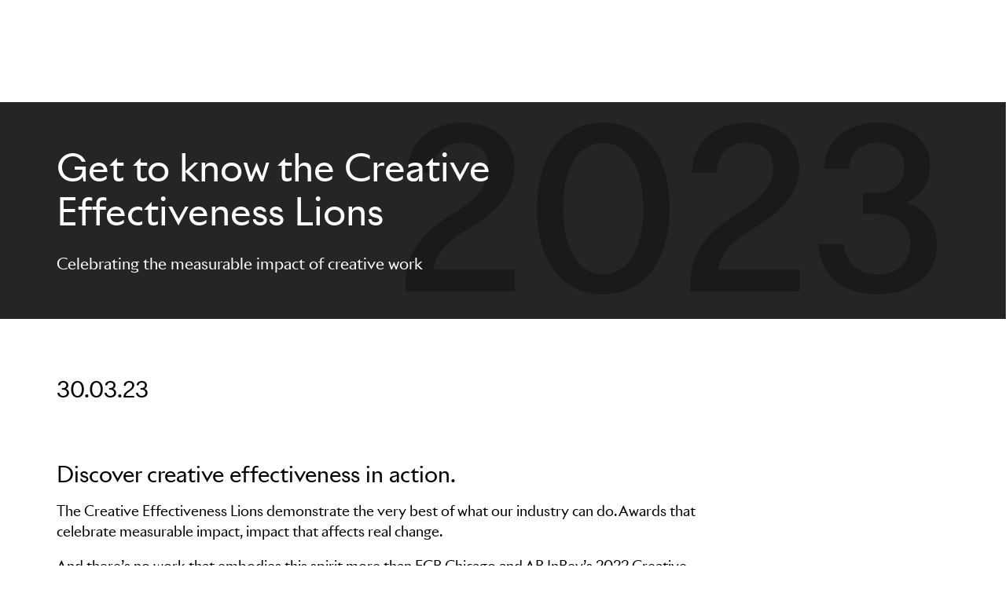

--- FILE ---
content_type: text/html; charset=utf-8
request_url: https://www.canneslions.com/news/get-to-know-the-creative-effectiveness-lions-31-03-23
body_size: 25699
content:
<!DOCTYPE html><html lang="en"><script type="text/javascript">!function(a,b,c,d,e,f,g,h){a.RaygunObject=e,a[e]=a[e]||function(){
              (a[e].o=a[e].o||[]).push(arguments)},f=b.createElement(c),g=b.getElementsByTagName(c)[0],
              f.async=1,f.src=d,g.parentNode.insertBefore(f,g),h=a.onerror,a.onerror=function(b,c,d,f,g){
              h&&h(b,c,d,f,g),g||(g=new Error(b)),a[e].q=a[e].q||[],a[e].q.push({
              e:g})}}(window,document,"script","//cdn.raygun.io/raygun4js/raygun.min.js","rg4js");

              rg4js('apiKey', 'mYFe8M0G7DKOsHFo7NniUg');
              rg4js('enableCrashReporting', true);
              rg4js('options', {
                excludedHostnames: ['localhost'],
                ignore3rdPartyErrors: true,
                disablePulse: true,
              })</script><head><title>Get to know the Creative Effectiveness Lions | Travis Scott and McDonald&#x27;s</title><meta charSet="utf-8"/><meta name="viewport" content="width=device-width, initial-scale=1"/><meta name="description" content="The Creative Effectiveness Lions celebrate the measurable impact of creative work. Wieden+Kennedy New York did just that in 2021 with their Travis Scott and McDonald&#x27;s collaboration, The Travis Scott Meal."/><link rel="icon" href="/canneslions/favicon.ico"/><link rel="manifest" href="/canneslions/manifest.webmanifest"/><link rel="apple-touch-icon" href="/canneslions/apple-touch-icon.png"/><link rel="canonical" href="https://www.canneslions.com/news/get-to-know-the-creative-effectiveness-lions-31-03-23"/><meta property="og:title" content="Get to know the Creative Effectiveness Lions | Travis Scott and McDonald&#x27;s"/><meta property="og:type" content="website"/><meta property="og:description" content="The Creative Effectiveness Lions celebrate the measurable impact of creative work. Wieden+Kennedy New York did just that in 2021 with their Travis Scott and McDonald&#x27;s collaboration, The Travis Scott Meal."/><meta property="og:url" content=""/><meta property="og:image" content="//images.ctfassets.net/vjs6vfoxg7y6/4opCcrk7JYjMCKvmvacrmm/260c0f614f4f5c17ebba85ea5eab3fe6/Open_Graph_Image_home.png"/><meta name="twitter:card" content="summary_large_image"/><meta name="twitter:title" content="Get to know the Creative Effectiveness Lions | Travis Scott and McDonald&#x27;s"/><meta name="twitter:description" content="The Creative Effectiveness Lions celebrate the measurable impact of creative work. Wieden+Kennedy New York did just that in 2021 with their Travis Scott and McDonald&#x27;s collaboration, The Travis Scott Meal."/><meta name="twitter:image" content="//images.ctfassets.net/vjs6vfoxg7y6/4opCcrk7JYjMCKvmvacrmm/260c0f614f4f5c17ebba85ea5eab3fe6/Open_Graph_Image_home.png"/><meta name="next-head-count" content="17"/><link data-next-font="" rel="preconnect" href="/" crossorigin="anonymous"/><script id="airgap-script" data-nscript="beforeInteractive">"use strict";function _typeof(t){return(_typeof="function"==typeof Symbol&&"symbol"==typeof Symbol.iterator?function(t){return typeof t}:function(t){return t&&"function"==typeof Symbol&&t.constructor===Symbol&&t!==Symbol.prototype?"symbol":typeof t})(t)}!function(){self.airgap={readyQueue:[],ready(e){this.readyQueue.push(e)},...self.airgap};const e=()=>{const e="__tcfapiLocator",t=[],a=window;let n,s,o=a;for(;o;){try{if(o.frames[e]){n=o;break}}catch(e){}if(o===a.top)break;o=o.parent}n||(!function t(){const n=a.document,s=!!a.frames[e];if(!s)if(n.body){const t=n.createElement("iframe");t.style.cssText="display:none",t.name=e,n.body.appendChild(t)}else setTimeout(t,5);return!s}(),a.__tcfapi=function(...e){if(!e.length)return t;"setGdprApplies"===e[0]?e.length>3&&2===parseInt(e[1],10)&&"boolean"==typeof e[3]&&(s=e[3],"function"==typeof e[2]&&e[2]("set",!0)):"ping"===e[0]?"function"==typeof e[2]&&e[2]({gdprApplies:s,cmpLoaded:!1,cmpStatus:"stub"}):t.push(e)},a.addEventListener("message",(function(e){const t="string"==typeof e.data;let a={};if(t)try{a=JSON.parse(e.data)}catch(e){}else a=e.data;const n="object"==typeof a&&null!==a?a.__tcfapiCall:null;n&&window.__tcfapi(n.command,n.version,(function(a,s){let o={__tcfapiReturn:{returnValue:a,success:s,callId:n.callId}};e&&e.source&&e.source.postMessage&&e.source.postMessage(t?JSON.stringify(o):o,"*")}),n.parameter)}),!1))};airgap.ready((t=>{"TCF_EU"===t.loadOptions.consentManagerConfig.initialViewStateByPrivacyRegime[t.getRegimes()[0]]&&("undefined"!=typeof module?module.exports=e:e())}))}();</script><noscript data-n-css=""></noscript><script defer="" nomodule="" src="/_next/static/chunks/polyfills-42372ed130431b0a.js"></script><script id="airgap-external" src="https://transcend-cdn.com/cm/ef49a3f1-d8c1-47d6-88fc-50e41130631f/airgap.js" data-cfasync="false" data-local-sync="allow-network-observable" data-prompt="1" data-report-only="off" data-dismissed-view-state="Collapsed" data-tcf-ui-dismissed-view-state="Collapsed" defer="" data-nscript="beforeInteractive"></script><script src="/_next/static/chunks/webpack-6f622387f1f29b18.js" defer=""></script><script src="/_next/static/chunks/framework-88abec0c1b0674ab.js" defer=""></script><script src="/_next/static/chunks/main-b0e24a9362bd8f4a.js" defer=""></script><script src="/_next/static/chunks/pages/_app-1f9a257321a0ac01.js" defer=""></script><script src="/_next/static/chunks/pages/%5Bsite%5D/%5B...slug%5D-de3f32f49a12dfd3.js" defer=""></script><script src="/_next/static/I9t9jd7MoPkYcBUor3_HJ/_buildManifest.js" defer=""></script><script src="/_next/static/I9t9jd7MoPkYcBUor3_HJ/_ssgManifest.js" defer=""></script></head><body><div id="__next"><style data-emotion="css-global 1uy82ox">html{line-height:1.15;-webkit-text-size-adjust:100%;}body{margin:0;}main{display:block;}h1{font-size:2em;margin:0.67em 0;}hr{box-sizing:content-box;height:0;overflow:visible;}pre{font-family:monospace,monospace;font-size:1em;}a{background-color:transparent;}abbr[title]{border-bottom:none;-webkit-text-decoration:underline;text-decoration:underline;-webkit-text-decoration:underline dotted;text-decoration:underline dotted;}b,strong{font-weight:bolder;}code,kbd,samp{font-family:monospace,monospace;font-size:1em;}small{font-size:80%;}sub,sup{font-size:75%;line-height:0;position:relative;vertical-align:baseline;}sub{bottom:-0.25em;}sup{top:-0.5em;}img{border-style:none;}button,input,optgroup,select,textarea{font-family:inherit;font-size:100%;line-height:1.15;margin:0;}button,input{overflow:visible;}button,select{text-transform:none;}button,[type="button"],[type="reset"],[type="submit"]{-webkit-appearance:button;}button::-moz-focus-inner,[type="button"]::-moz-focus-inner,[type="reset"]::-moz-focus-inner,[type="submit"]::-moz-focus-inner{border-style:none;padding:0;}button:-moz-focusring,[type="button"]:-moz-focusring,[type="reset"]:-moz-focusring,[type="submit"]:-moz-focusring{outline:1px dotted ButtonText;}fieldset{padding:0.35em 0.75em 0.625em;}legend{box-sizing:border-box;color:inherit;display:table;max-width:100%;padding:0;white-space:normal;}progress{vertical-align:baseline;}textarea{overflow:auto;}[type="checkbox"],[type="radio"]{box-sizing:border-box;padding:0;}[type="number"]::-webkit-inner-spin-button,[type="number"]::-webkit-outer-spin-button{height:auto;}[type="search"]{-webkit-appearance:textfield;outline-offset:-2px;}[type="search"]::-webkit-search-decoration{-webkit-appearance:none;}::-webkit-file-upload-button{-webkit-appearance:button;font:inherit;}details{display:block;}summary{display:-webkit-box;display:-webkit-list-item;display:-ms-list-itembox;display:list-item;}template{display:none;}[hidden]{display:none;}@font-face{font-family:'Noto Sans';src:url(https://fonts.gstatic.com/s/notosans/v9/o-0IIpQlx3QUlC5A4PNr5TRASf6M7Q.woff2) format('woff2');font-weight:normal;font-display:swap;font-style:normal;}@font-face{font-family:'Noto Sans';src:url(https://fonts.gstatic.com/s/notosans/v9/o-0NIpQlx3QUlC5A4PNjXhFVZNyBx2pqPA.woff2) format('woff2');font-weight:bold;font-display:swap;font-style:normal;}@font-face{font-family:'Riviera Nights';font-style:normal;font-display:swap;src:url(/_next/static/031eae85a2e92f567c9f161819002a92.woff2) format('woff2'),url(/_next/static/fce9566b6dc9837bc8dea6924a8b6aae.woff) format('woff');font-weight:bold;}@font-face{font-family:'Riviera Nights';font-display:swap;src:url(/_next/static/391a5484bdc9468741e3d1a458a3afc2.woff2) format('woff2'),url(/_next/static/b7dd22360c863a9eed4ddc2336bff5ce.woff) format('woff');font-weight:bold;font-style:italic;}@font-face{font-family:'Riviera Nights';font-style:normal;font-display:swap;src:url(/_next/static/6a8a851df634d8c10d90a46586cb5f91.woff2) format('woff2'),url(/_next/static/eeb5af21c7f17265e2fbb5a8e8f0d36a.woff) format('woff');font-weight:normal;}@font-face{font-family:'Riviera Nights';font-style:italic;font-display:swap;src:url(/_next/static/7c9f36b4b86ab8559fd9347dec69c396.woff2) format('woff2'),url(/_next/static/62b1baede456d19414fd924bc0b0d08b.woff) format('woff');font-weight:normal;}@font-face{font-family:'Riviera Nights';font-style:normal;font-display:swap;src:url(/_next/static/ffd00e5a2bf9a701b6e90e6a3bbf2754.woff) format('woff2'),url(/_next/static/ff6817cc8e0c555723e0914214adce43.woff2) format('woff');font-weight:500;}@font-face{font-family:'Riviera Nights';font-display:swap;src:url(/_next/static/9f6c741a3ec55ce1d240e6d2aa40808e.woff2) format('woff2'),url(/_next/static/d1a426956db91105668ec97cb5cb4763.woff) format('woff');font-weight:500;font-style:italic;}@font-face{font-family:'Riviera Nights';font-style:normal;font-display:swap;src:url(/_next/static/e8e129f84db8c518448cfa40deeaedb4.woff2) format('woff2'),url(/_next/static/fd0d0e51e472f01b0ff4c7efa89fbdcb.woff) format('woff');font-weight:300;}@font-face{font-family:'Riviera Nights';font-display:swap;src:url(/_next/static/4e51270f8c17210efd2dcc29354f98a6.woff2) format('woff2'),url(/_next/static/54164a0c120913b40560340e0cfc9fb8.woff) format('woff');font-weight:300;font-style:italic;}@font-face{font-family:'SangBleu Empire';font-style:normal;font-display:swap;src:url(/_next/static/64c2652c573f5e33ed85d24c1074f98f.woff2) format('woff2'),url(/_next/static/7207a4115e26198d6f799c53620a066b.woff) format('woff');font-weight:normal;}:root{font-size:62.5%;}*{box-sizing:border-box;}html{height:100%;}body{font-family:Riviera Nights;font-size:1.6rem;-webkit-font-smoothing:antialiased;-moz-osx-font-smoothing:grayscale;color:initial;background-color:#FFFFFF;}#__next{min-height:100vh;display:-webkit-box;display:-webkit-flex;display:-ms-flexbox;display:flex;-webkit-flex-direction:column;-ms-flex-direction:column;flex-direction:column;}a,a:hover,a:focus,a:active,a:focus:active{color:#205DD7;text-decoration-thickness:1px;text-underline-offset:0.4rem;}a:visited,a:hover:visited,a:focus:visited,a:active:visited,a:focus:active:visited{color:#611C87;}a:hover,a:hover:hover,a:focus:hover,a:active:hover,a:focus:active:hover{color:#143B89;text-decoration-thickness:2px;}a:focus,a:hover:focus,a:focus:focus,a:active:focus,a:focus:active:focus{color:black;text-decoration-thickness:2px;}img{max-width:100%;}mark{background:#F9BD59;}svg{display:block;}table{border:1px solid #D2D2D2;border-collapse:collapse;border-spacing:0;margin-top:1.2rem;margin-bottom:2.4rem;text-align:left;display:block;overflow-x:auto;white-space:nowrap;width:-webkit-fit-content;width:-moz-fit-content;width:fit-content;max-width:100%;scrollbar-width:thin;scrollbar-color:#2E2E2E transparent;}@media screen and (min-width: 768px){table{display:table;overflow-x:visible;white-space:normal;}}table thead th{background-color:#2E2E2E;border:1px solid #D2D2D2;color:#FFFFFF!important;}table th{padding:0.8rem;text-align:left;}@media screen and (min-width: 0px){table th{min-width:15rem;padding:1.2rem 1.2rem;}}table tbody td{border:1px solid #D2D2D2;padding:0.8rem;text-align:left;}@media screen and (min-width: 0px){table tbody td{min-width:15rem;padding:0.8rem 1.2rem;}}table::-webkit-scrollbar{background-color:transparent;height:8px;}table::-webkit-scrollbar-track{background-color:transparent;}table::-webkit-scrollbar-thumb{background-color:#2E2E2E;border-radius:2rem;}</style><noscript><iframe src="https://www.googletagmanager.com/ns.html?id=GTM-F5CJ&amp;gtm_auth=pRnQ3CHuhN9dMFHXV6psTw&amp;gtm_preview=env-14" height="0" width="0" style="display:none;visibility:hidden"></iframe></noscript><style data-emotion="css kjlf0k">.css-kjlf0k{box-sizing:border-box;margin:0;min-width:0;width:100%;display:-webkit-box;display:-webkit-flex;display:-ms-flexbox;display:flex;gap:1.2rem;-webkit-flex-direction:column;-ms-flex-direction:column;flex-direction:column;font:inherit;font-weight:500;border-radius:0.4rem;font-size:1.4rem;}.css-kjlf0k .react-hot-toast,.css-kjlf0k .react-hot-toast--success,.css-kjlf0k .react-hot-toast--error{background:#2E2E2E;color:#FFFFFF;padding:1.6rem;}.css-kjlf0k .react-hot-toast--success{background:#008810;color:#FFFFFF;}.css-kjlf0k .react-hot-toast--error{background:#EB0023;color:#FFFFFF;}</style><div class="css-kjlf0k e3mvt0s0"><div data-rht-toaster="" style="position:fixed;z-index:9999;top:120px;left:16px;right:16px;bottom:16px;pointer-events:none"></div></div><span aria-hidden="true" tabindex="-1"></span><style data-emotion="css ln6j8x">.css-ln6j8x{box-sizing:border-box;margin:0;min-width:0;position:fixed;left:4%;top:12%;-webkit-transform:translateY(-50%);-moz-transform:translateY(-50%);-ms-transform:translateY(-50%);transform:translateY(-50%);opacity:0;-webkit-transition:-webkit-transform 0.3s,zIndex 0.3s,opacity 0.3s;transition:transform 0.3s,zIndex 0.3s,opacity 0.3s;z-index:-9999;}.css-ln6j8x:focus-within{-webkit-transform:translateY(0);-moz-transform:translateY(0);-ms-transform:translateY(0);transform:translateY(0);opacity:1;z-index:1001;}</style><div class="css-ln6j8x e1ll60we0"><style data-emotion="css o44jsg">.css-o44jsg{box-sizing:border-box;margin:0;min-width:0;position:relative;background:white;padding:14px;border-radius:0.4rem;-webkit-filter:drop-shadow(0px 2px 8px rgba(0,0,0,0.15));filter:drop-shadow(0px 2px 8px rgba(0,0,0,0.15));}</style><div aria-label="Skip to content links" class="css-o44jsg e1ll60we1"><style data-emotion="css eanjsk">.css-eanjsk{display:-webkit-box;display:-webkit-flex;display:-ms-flexbox;display:flex;-webkit-flex-direction:column;-ms-flex-direction:column;flex-direction:column;gap:6px;margin:0;padding:0;list-style-type:none;}</style><ul class="css-eanjsk e1ll60we2"><li><a id="nav-link-0" href="#content">Skip to main content</a></li></ul></div></div><style data-emotion="css srb175">.css-srb175{position:-webkit-sticky;position:sticky;top:0;z-index:1000;}</style><header id="header" class="css-srb175 eb1s2eb0"><style data-emotion="css 1hkaegy">.css-1hkaegy{padding:0 7.2rem;position:relative;display:-webkit-box;display:-webkit-flex;display:-ms-flexbox;display:flex;-webkit-align-items:center;-webkit-box-align:center;-ms-flex-align:center;align-items:center;min-height:80px;height:100%;border-bottom:0px;z-index:1000;background:#FFFFFF;-webkit-box-pack:justify;-webkit-justify-content:space-between;justify-content:space-between;}@media all and (-ms-high-contrast: none){.css-1hkaegy{height:80px;}}@media screen and (max-width: calc(1200px - 1px)){.css-1hkaegy{padding:0px 3.2rem;}}@media screen and (max-width: calc(992px - 1px)){.css-1hkaegy{padding:0px 1.6rem;}}@media screen and (max-width: calc(768px - 1px)){.css-1hkaegy{padding:0px 1.6rem;}}@media screen and (max-width: calc(281px)){.css-1hkaegy{padding:0px 0.4rem;}}</style><div class="css-1hkaegy e1i5ufw30"></div></header><style data-emotion="css 188girq">.css-188girq{display:-webkit-box;display:-webkit-flex;display:-ms-flexbox;display:flex;-webkit-align-items:center;-webkit-box-align:center;-ms-flex-align:center;align-items:center;gap:3.2rem;}</style><style data-emotion="css 12vbj4e">.css-12vbj4e{box-sizing:border-box;margin:0;min-width:0;padding-left:1.6rem;padding-right:1.6rem;width:100%;margin-left:auto;margin-right:auto;max-width:none;display:-webkit-box;display:-webkit-flex;display:-ms-flexbox;display:flex;-webkit-align-items:center;-webkit-box-align:center;-ms-flex-align:center;align-items:center;gap:3.2rem;}@media screen and (min-width: 576px){.css-12vbj4e{max-width:none;}}@media screen and (min-width: 768px){.css-12vbj4e{max-width:960px;}}@media screen and (min-width: 992px){.css-12vbj4e{max-width:1168px;}}</style><div width="100%" class="e1r02ag00 css-12vbj4e e70vmzt0"><style data-emotion="css ekm6s2">.css-ekm6s2{box-sizing:border-box;margin:0;min-width:0;display:-webkit-box;display:-webkit-flex;display:-ms-flexbox;display:flex;-webkit-align-items:center;-webkit-box-align:center;-ms-flex-align:center;align-items:center;color:#707070;font-family:Riviera Nights;width:100%;border-top:0px solid transparent;}</style><div class="css-ekm6s2 e1q7a0t90"><style data-emotion="css 1pj4tc3">.css-1pj4tc3{box-sizing:border-box;margin:0;min-width:0;display:-webkit-box;display:-webkit-flex;display:-ms-flexbox;display:flex;-webkit-align-items:center;-webkit-box-align:center;-ms-flex-align:center;align-items:center;min-height:5rem;padding-top:1.2rem;padding-bottom:1.2rem;}</style><div data-testid="breadcrumbs" aria-label="breadcrumb" role="navigation" class="css-1pj4tc3 e1q7a0t91"></div></div></div><style data-emotion="css 13wsl9w">.css-13wsl9w [id]{scroll-margin-top:80px!important;}</style><main id="content" class="css-13wsl9w e1rbuv3l0"><style data-emotion="css 1ltlm3v">.css-1ltlm3v{min-height:27.6rem;height:100%;}</style><style data-emotion="css j2yuat">.css-j2yuat{box-sizing:border-box;margin:0;min-width:0;min-height:27.6rem;position:relative;-webkit-background-position:center;background-position:center;background-repeat:no-repeat;-webkit-background-size:cover;background-size:cover;background-image:url('//images.ctfassets.net/vjs6vfoxg7y6/6vGpIU4qtkSbX4isMPuSzc/c171070a2701dac29d311e1b1b36d14e/CL23_JP_2050_780_hero.jpg?w=1920');min-height:27.6rem;height:100%;}@media (max-width: 1200px){.css-j2yuat{background-image:url('//images.ctfassets.net/vjs6vfoxg7y6/6vGpIU4qtkSbX4isMPuSzc/c171070a2701dac29d311e1b1b36d14e/CL23_JP_2050_780_hero.jpg?w=1200');}}@media (max-width: 992px){.css-j2yuat{background-image:url('//images.ctfassets.net/vjs6vfoxg7y6/6vGpIU4qtkSbX4isMPuSzc/c171070a2701dac29d311e1b1b36d14e/CL23_JP_2050_780_hero.jpg?w=992');}}@media (max-width: 768px){.css-j2yuat{background-image:url('//images.ctfassets.net/vjs6vfoxg7y6/6vGpIU4qtkSbX4isMPuSzc/c171070a2701dac29d311e1b1b36d14e/CL23_JP_2050_780_hero.jpg?w=768');}}@media (max-width: 576px){.css-j2yuat{background-image:url('//images.ctfassets.net/vjs6vfoxg7y6/6vGpIU4qtkSbX4isMPuSzc/c171070a2701dac29d311e1b1b36d14e/CL23_JP_2050_780_hero.jpg?w=576');}}</style><div data-testid="media-image" src="//images.ctfassets.net/vjs6vfoxg7y6/6vGpIU4qtkSbX4isMPuSzc/c171070a2701dac29d311e1b1b36d14e/CL23_JP_2050_780_hero.jpg?w=1920" class="e1tqqfxi0 css-j2yuat eqazp5o1"><style data-emotion="css 1h7qzqm">.css-1h7qzqm{box-sizing:border-box;margin:0;min-width:0;display:-webkit-box;display:-webkit-flex;display:-ms-flexbox;display:flex;min-height:27.6rem;height:100%;background-color:rgba(0, 0, 0, 0.2);-webkit-flex-direction:column;-ms-flex-direction:column;flex-direction:column;-webkit-align-items:center;-webkit-box-align:center;-ms-flex-align:center;align-items:center;-webkit-box-pack:center;-ms-flex-pack:center;-webkit-justify-content:center;justify-content:center;}</style><div class="css-1h7qzqm e1tqqfxi3"><style data-emotion="css 1i8sqr6">.css-1i8sqr6{box-sizing:border-box;margin:0;min-width:0;padding-left:1.6rem;padding-right:1.6rem;width:100%;margin-left:auto;margin-right:auto;max-width:none;}@media screen and (min-width: 576px){.css-1i8sqr6{max-width:none;}}@media screen and (min-width: 768px){.css-1i8sqr6{max-width:960px;}}@media screen and (min-width: 992px){.css-1i8sqr6{max-width:1168px;}}</style><div width="100%" class="css-1i8sqr6 e70vmzt0"><style data-emotion="css 1twr9c3">.css-1twr9c3{box-sizing:border-box;margin:0;min-width:0;margin-left:-1.2rem;margin-right:-1.2rem;-webkit-box-flex-wrap:wrap;-webkit-flex-wrap:wrap;-ms-flex-wrap:wrap;flex-wrap:wrap;-webkit-box-pack:start;-ms-flex-pack:start;-webkit-justify-content:flex-start;justify-content:flex-start;display:-webkit-box;display:-webkit-flex;display:-ms-flexbox;display:flex;}</style><div class="css-1twr9c3 e70vmzt1"><style data-emotion="css 1cdaoex">.css-1cdaoex{box-sizing:border-box;margin:0;min-width:0;padding-left:1.2rem;padding-right:1.2rem;height:auto;width:12px;text-align:left;width:100%;}@media screen and (min-width: 768px){.css-1cdaoex{width:8px;}}@media screen and (min-width: 768px){.css-1cdaoex{width:66.66666666666666%;}}</style><div height="auto" width="12,,8" class="css-1cdaoex e1958c9o0"><style data-emotion="css 7hnlsw">.css-7hnlsw{box-sizing:border-box;margin:0;min-width:0;-webkit-align-items:flex-start;-webkit-box-align:flex-start;-ms-flex-align:flex-start;align-items:flex-start;padding-left:0;padding-right:0;padding-top:2.4rem;padding-bottom:2.4rem;-webkit-flex-direction:column;-ms-flex-direction:column;flex-direction:column;display:-webkit-box;display:-webkit-flex;display:-ms-flexbox;display:flex;}</style><div class="css-7hnlsw e70vmzt1"><style data-emotion="css 1vs86x8">.css-1vs86x8{box-sizing:border-box;margin:0;min-width:0;width:xsmall;height:xsmall;color:#FFFFFF;font-weight:normal;font-size:3.2rem;line-height:3.8rem;font-weight:400;font-family:Riviera Nights;word-wrap:break-word;overflow-wrap:break-word;word-break:break-word;max-width:100%;}@media screen and (min-width: 576px){.css-1vs86x8{width:medium;height:medium;}}@media screen and (min-width: 576px){.css-1vs86x8{font-size:4.8rem;line-height:5.6rem;}}</style><h1 color="#FFFFFF" font-weight="normal" class="css-1vs86x8 evbgdzb1">Get to know the Creative Effectiveness Lions</h1><style data-emotion="css 1c6fpmc">.css-1c6fpmc{box-sizing:border-box;margin:0;min-width:0;width:large;height:large;color:#FFFFFF;padding-top:2.4rem;font-weight:normal;font-size:2rem;line-height:2.8rem;}</style><p color="#FFFFFF" class="css-1c6fpmc evbgdzb3">Celebrating the measurable impact of creative work</p></div></div></div></div></div></div><style data-emotion="css vurnku">.css-vurnku{box-sizing:border-box;margin:0;min-width:0;}</style><div data-testid="spacer-id" class="css-vurnku e1o176590"><style data-emotion="css 8ne2l9">.css-8ne2l9{box-sizing:border-box;margin:0;min-width:0;margin-top:4.8rem;margin-bottom:4.8rem;width:100%;}@media screen and (min-width: 768px){.css-8ne2l9{margin-top:7.2rem;margin-bottom:7.2rem;}}.css-8ne2l9 div{scroll-margin-top:90px!important;}</style><div data-testid="spacer-child-wrapper" class="css-8ne2l9 e1o176591"><style data-emotion="css nc4m1y">.css-nc4m1y{box-sizing:border-box;margin:0;min-width:0;padding-left:1.6rem;padding-right:1.6rem;width:100%;margin-left:auto;margin-right:auto;max-width:none;}@media screen and (min-width: 576px){.css-nc4m1y{max-width:none;}}@media screen and (min-width: 768px){.css-nc4m1y{max-width:960px;}}@media screen and (min-width: 992px){.css-nc4m1y{max-width:1168px;}}</style><div width="100%" id="310323" class="ezb43301 css-nc4m1y e70vmzt0"><div class="css-1twr9c3 e70vmzt1"><style data-emotion="css 1k50y9j">.css-1k50y9j{box-sizing:border-box;margin:0;min-width:0;padding-left:1.2rem;padding-right:1.2rem;height:auto;width:12px;width:100%;}@media screen and (min-width: 768px){.css-1k50y9j{width:9px;}}@media screen and (min-width: 768px){.css-1k50y9j{width:75%;}}</style><div height="auto" width="12,,9" class="css-1k50y9j e1958c9o0"><style data-emotion="css 1git7hb">.css-1git7hb{box-sizing:border-box;margin:0;min-width:0;-webkit-align-items:normal;-webkit-box-align:normal;-ms-flex-align:normal;align-items:normal;display:-webkit-box;display:-webkit-flex;display:-ms-flexbox;display:flex;-webkit-flex-direction:column;-ms-flex-direction:column;flex-direction:column;padding:0;padding-left:0;padding-right:0;}</style><div class="css-1git7hb ezb43300"><style data-emotion="css pmixee">.css-pmixee{box-sizing:border-box;margin:0;min-width:0;width:medium;height:medium;text-align:left;font-size:2.8rem;line-height:3.6rem;font-weight:400;font-family:Riviera Nights;}</style><h3 class="css-pmixee evbgdzb2">30.03.23</h3></div></div></div></div></div><div data-testid="spacer-child-wrapper" class="css-8ne2l9 e1o176591"><div width="100%" id="contract-for-change-for-michelob-ultra-pure-gold" class="ezb43301 css-nc4m1y e70vmzt0"><div class="css-1twr9c3 e70vmzt1"><div height="auto" width="12,,9" class="css-1k50y9j e1958c9o0"><div class="css-1git7hb ezb43300"><h3 class="css-pmixee evbgdzb2">Discover creative effectiveness in action. </h3><style data-emotion="css bw6oun">.css-bw6oun{width:100%;margin-top:1.6rem;text-align:left;}@media screen and (max-width: calc(576px - 1px)){.css-bw6oun{margin-top:2.4rem;}}.css-bw6oun p:first-of-type{margin-top:0;}.css-bw6oun p:last-of-type{margin-bottom:0;}@media all and (-ms-high-contrast: none),(-ms-high-contrast: active){.css-bw6oun{-webkit-flex:0 0 auto;-ms-flex:0 0 auto;flex:0 0 auto;}}</style><style data-emotion="css inijr9">.css-inijr9{box-sizing:border-box;margin:0;min-width:0;width:large;height:large;font-weight:normal;font-size:2rem;line-height:2.8rem;width:100%;margin-top:1.6rem;text-align:left;}@media screen and (max-width: calc(576px - 1px)){.css-inijr9{margin-top:2.4rem;}}.css-inijr9 p:first-of-type{margin-top:0;}.css-inijr9 p:last-of-type{margin-bottom:0;}@media all and (-ms-high-contrast: none),(-ms-high-contrast: active){.css-inijr9{-webkit-flex:0 0 auto;-ms-flex:0 0 auto;flex:0 0 auto;}}</style><div class="ezb43302 css-inijr9 evbgdzb3"><style data-emotion="css jt9uxo">.css-jt9uxo{font-size:1.8rem;line-height:2.6rem;}.css-jt9uxo h1,.css-jt9uxo h2,.css-jt9uxo h3,.css-jt9uxo h4,.css-jt9uxo h5{font-family:Riviera Nights;margin:2.4rem 0;font-weight:bold;}.css-jt9uxo h1{font-size:3.2rem;line-height:4rem;font-weight:500;}.css-jt9uxo h2{font-size:2.8rem;line-height:3.6rem;font-weight:400;}.css-jt9uxo h3{font-size:2.4rem;line-height:3.2rem;font-weight:400;}.css-jt9uxo h4{font-size:2rem;line-height:2.8rem;font-weight:400;}.css-jt9uxo h5{font-size:1.4rem;line-height:2.2rem;font-weight:700;text-transform:uppercase;letter-spacing:0.16em;}.css-jt9uxo p{font-family:Riviera Nights;font-size:1.8rem;line-height:2.6rem;white-space:pre-line;}.css-jt9uxo li{font-family:Riviera Nights;padding-top:1.2rem;}.css-jt9uxo li:first-of-type{padding-top:0px;}.css-jt9uxo strong{font-weight:bold;}.css-jt9uxo strong em{font-family:inherit;}.css-jt9uxo em{font-style:italic;font-family:inherit;}.css-jt9uxo em strong{font-family:inherit;}</style><div class="css-jt9uxo ea4ddxv0"><p>The Creative Effectiveness Lions demonstrate the very best of what our industry can do. Awards that celebrate measurable impact, impact that affects real change. </p>
<p>And there’s no work that embodies this spirit more than FCB Chicago and AB InBev’s 2022 Creative Effectiveness Grand Prix winner, ‘Contract for Change’ for Michelob ULTRA Pure Gold. This work promoted Anheuser-Busch’s sustainability agreement to usher America’s farms into the organic age. Since it launched, 104,000 acres of American farmland have been transformed. The farmers participating in the scheme have reduced their carbon footprints and seen an improvement in air and soil quality.</p>
<p>But creative effectiveness doesn’t just drive societal progression. It’s integral to business growth. Michelob ULTRA’s Pure Gold brand grew 18% during the campaign, and continuing into 2023, the brand projects to expand production by 25% – keeping pace with explosive demand.</p>
</div></div></div></div></div></div></div><div data-testid="spacer-child-wrapper" class="css-8ne2l9 e1o176591"><style data-emotion="css 1tyndxa">.css-1tyndxa{-webkit-box-pack:center;-ms-flex-pack:center;-webkit-justify-content:center;justify-content:center;}</style><style data-emotion="css zxuevg">.css-zxuevg{box-sizing:border-box;margin:0;min-width:0;padding-left:1.6rem;padding-right:1.6rem;width:100%;margin-left:auto;margin-right:auto;max-width:none;-webkit-box-pack:center;-ms-flex-pack:center;-webkit-justify-content:center;justify-content:center;}@media screen and (min-width: 576px){.css-zxuevg{max-width:none;}}@media screen and (min-width: 768px){.css-zxuevg{max-width:960px;}}@media screen and (min-width: 992px){.css-zxuevg{max-width:1168px;}}</style><div width="100%" id="contract-for-change-for-michelob-ultra-pure-gold" class="e1eabhlj0 css-zxuevg e70vmzt0"><style data-emotion="css 1f44am9">.css-1f44am9{box-sizing:border-box;margin:0;min-width:0;margin-left:-1.2rem;margin-right:-1.2rem;-webkit-box-flex-wrap:wrap;-webkit-flex-wrap:wrap;-ms-flex-wrap:wrap;flex-wrap:wrap;-webkit-box-pack:start;-ms-flex-pack:start;-webkit-justify-content:start;justify-content:start;display:-webkit-box;display:-webkit-flex;display:-ms-flexbox;display:flex;}</style><div class="css-1f44am9 e70vmzt1"><style data-emotion="css 1q8vesw">.css-1q8vesw{box-sizing:border-box;margin:0;min-width:0;padding-left:1.2rem;padding-right:1.2rem;height:auto;width:12px;width:100%;}</style><div height="auto" width="12" class="css-1q8vesw e1958c9o0"><style data-emotion="css 11jnik">.css-11jnik{display:inline;margin:auto 0;}</style><style data-emotion="css 1j2hz2f">.css-1j2hz2f{box-sizing:border-box;margin:0;min-width:0;max-height:100%;height:100%;display:inline;margin:auto 0;}</style><div class="e1eabhlj2 css-1j2hz2f e1rpqjz1"><style data-emotion="css 1gtxfmp">.css-1gtxfmp{box-sizing:border-box;margin:0;min-width:0;min-height:0;height:0;position:relative;max-width:100%;overflow:hidden;aspect-ratio:16/9;height:auto;min-height:0;max-height:100%;}.css-1gtxfmp iframe{background:black;}</style><div data-testid="video-box" height="0" class="css-1gtxfmp e1rpqjz0"></div></div></div></div></div></div><div data-testid="spacer-child-wrapper" class="css-8ne2l9 e1o176591"><div width="100%" id="get-ahead-with-your-entry-creff" class="ezb43301 css-nc4m1y e70vmzt0"><div class="css-1twr9c3 e70vmzt1"><div height="auto" width="12,,9" class="css-1k50y9j e1958c9o0"><div class="css-1git7hb ezb43300"><h3 class="css-pmixee evbgdzb2">Get ahead with your entry</h3><div class="ezb43302 css-inijr9 evbgdzb3"><div class="css-jt9uxo ea4ddxv0"><p>Download the Entry Kit and have all the need-to-know information right at your fingertips to get started on your entries. </p>
</div></div><style data-emotion="css otvew2">.css-otvew2{box-sizing:border-box;margin:0;min-width:0;-webkit-box-pack:normal;-ms-flex-pack:normal;-webkit-justify-content:normal;justify-content:normal;display:-webkit-box;display:-webkit-flex;display:-ms-flexbox;display:flex;-webkit-box-flex-wrap:wrap;-webkit-flex-wrap:wrap;-ms-flex-wrap:wrap;flex-wrap:wrap;-webkit-box-pack:normal;-ms-flex-pack:normal;-webkit-justify-content:normal;justify-content:normal;margin-top:3.2rem;}.css-otvew2 >*:first-of-type{margin-right:1.6rem;}@media screen and (max-width: calc(576px - 1px)){.css-otvew2 >*:first-of-type{margin-right:inherit;}}@media screen and (max-width: calc(768px - 1px)){.css-otvew2{width:100%;-webkit-flex-direction:column;-ms-flex-direction:column;flex-direction:column;-webkit-box-pack:center;-ms-flex-pack:center;-webkit-justify-content:center;justify-content:center;}}@media screen and (min-width: 576px){.css-otvew2{-webkit-flex-direction:row;-ms-flex-direction:row;flex-direction:row;-webkit-box-flex-wrap:nowrap;-webkit-flex-wrap:nowrap;-ms-flex-wrap:nowrap;flex-wrap:nowrap;}}</style><div class="css-otvew2 ezb43303"><style data-emotion="css z5n9v5">.css-z5n9v5{margin-top:0;-webkit-flex-basis:fit-content;-ms-flex-preferred-size:fit-content;flex-basis:fit-content;width:100%;margin-right:1.6rem;}@media screen and (min-width: 0px){.css-z5n9v5{width:auto;}}@media screen and (max-width: calc(576px - 1px)){.css-z5n9v5{margin-top:0rem;margin-right:0;}}</style><style data-emotion="css 1s3en97">.css-1s3en97{box-sizing:border-box;margin:0;min-width:0;width:large;height:large;margin-top:3.2rem;display:-webkit-inline-box;display:-webkit-inline-flex;display:-ms-inline-flexbox;display:inline-flex;min-width:-webkit-max-content;min-width:-moz-max-content;min-width:max-content;margin:0;padding:0;border-radius:2.4rem;border:0.15rem solid;text-align:center;font:inherit;cursor:pointer;-webkit-text-decoration:none;text-decoration:none;-webkit-transform:none;-moz-transform:none;-ms-transform:none;transform:none;width:auto;outline-width:0;opacity:1;background:#2E2E2E;border-color:transparent;min-height:4.8rem;height:4.8rem;width:auto;font-size:1.6rem;width:auto;margin-top:3.2rem;margin-top:0;-webkit-flex-basis:fit-content;-ms-flex-preferred-size:fit-content;flex-basis:fit-content;width:100%;margin-right:1.6rem;}.css-1s3en97 svg{stroke:#FFFFFF;}.css-1s3en97:focus,.css-1s3en97:hover{background:#2E2E2E;border-color:transparent;}.css-1s3en97:focus svg,.css-1s3en97:hover svg{stroke:#FFFFFF;}.css-1s3en97:focus .e19xqomm3,.css-1s3en97:hover .e19xqomm3,.css-1s3en97 a:focus .e19xqomm3,.css-1s3en97 a:hover .e19xqomm3{-webkit-transition:border-bottom-color 0.2s ease-in-out;transition:border-bottom-color 0.2s ease-in-out;color:#FFFFFF;}.css-1s3en97:hover,.css-1s3en97:focus,.css-1s3en97:focus-visible,.css-1s3en97:focus-within{outline-width:0.3rem;outline-style:solid;outline-color:#2E2E2E;outline-offset:0.2rem;-webkit-transition:outline 0.1s ease-in-out,outline-color 0.1s ease-in-out;transition:outline 0.1s ease-in-out,outline-color 0.1s ease-in-out;}.css-1s3en97 a{border-radius:2.4rem;width:100%;}.css-1s3en97 a:focus,.css-1s3en97 a:focus-visible{outline:none;}@media screen and (min-width: 0px){.css-1s3en97{width:auto;}}@media screen and (max-width: calc(576px - 1px)){.css-1s3en97{margin-top:0rem;margin-right:0;}}</style><span aria-disabled="false" data-testid="button" loading="0" label="Download the Entry Kit" class="ezb43304 css-1s3en97 e19xqomm4"><style data-emotion="css 170ii3r">.css-170ii3r{display:-webkit-box;display:-webkit-flex;display:-ms-flexbox;display:flex;-webkit-align-items:center;-webkit-box-align:center;-ms-flex-align:center;align-items:center;-webkit-box-pack:center;-ms-flex-pack:center;-webkit-justify-content:center;justify-content:center;width:100%;height:100%;outline:none;}</style><style data-emotion="css 1reyn5w">.css-1reyn5w{gap:0.4rem;line-height:inherit;-webkit-text-decoration:none;text-decoration:none;}.css-1reyn5w:focus-visible{border-radius:0.4rem;outline-width:2px;outline-offset:0.2rem;outline-color:#000000;}</style><style data-emotion="css er1f6b">.css-er1f6b{box-sizing:border-box;margin:0;min-width:0;gap:0.4rem;line-height:inherit;-webkit-text-decoration:none;text-decoration:none;}.css-er1f6b:focus-visible{border-radius:0.4rem;outline-width:2px;outline-offset:0.2rem;outline-color:#000000;}</style><a target="_self" data-testid="link" class="eo8pjl1 css-er1f6b e70vmzt0" href="/awards/awards-support/entry-kit"><style data-emotion="css 19rx3a5">.css-19rx3a5{font-size:inherit;font-family:Riviera Nights;line-height:inherit;}</style><span class="css-19rx3a5 eo8pjl2"><style data-emotion="css wzxzup">.css-wzxzup{box-sizing:border-box;margin:0;min-width:0;display:-webkit-box;display:-webkit-flex;display:-ms-flexbox;display:flex;-webkit-align-items:center;-webkit-box-align:center;-ms-flex-align:center;align-items:center;-webkit-box-pack:center;-ms-flex-pack:center;-webkit-justify-content:center;justify-content:center;width:100%;height:100%;outline:none;}</style><span class="e19xqomm0 css-wzxzup e70vmzt0" href="/awards/awards-support/entry-kit"><style data-emotion="css hrjkc0">.css-hrjkc0{display:-webkit-box;display:-webkit-flex;display:-ms-flexbox;display:flex;-webkit-align-items:center;-webkit-box-align:center;-ms-flex-align:center;align-items:center;-webkit-box-pack:center;-ms-flex-pack:center;-webkit-justify-content:center;justify-content:center;gap:0.8rem;opacity:1;padding:0 2.4rem;}</style><span class="css-hrjkc0 e19xqomm1"><style data-emotion="css fs4n9a">.css-fs4n9a{margin-top:0.2rem;font-family:Riviera Nights;font-weight:500;text-transform:inherit;white-space:nowrap;-webkit-transition:none;transition:none;color:#FFFFFF;}@media screen and (max-width: calc(576px - 1px)){.css-fs4n9a{white-space:normal;}}</style><span data-testid="button-label" class="css-fs4n9a e19xqomm3">Download the Entry Kit</span></span></span></span></a></span><style data-emotion="css 9bnx92">.css-9bnx92{margin-top:0;-webkit-flex-basis:fit-content;-ms-flex-preferred-size:fit-content;flex-basis:fit-content;width:100%;margin-right:0;}@media screen and (min-width: 0px){.css-9bnx92{width:auto;}}@media screen and (max-width: calc(576px - 1px)){.css-9bnx92{margin-top:1.6rem;margin-right:0;}}</style><style data-emotion="css 1bl1nvs">.css-1bl1nvs{box-sizing:border-box;margin:0;min-width:0;width:large;height:large;margin-top:3.2rem;display:-webkit-inline-box;display:-webkit-inline-flex;display:-ms-inline-flexbox;display:inline-flex;min-width:-webkit-max-content;min-width:-moz-max-content;min-width:max-content;margin:0;padding:0;border-radius:2.4rem;border:0.15rem solid;text-align:center;font:inherit;cursor:pointer;-webkit-text-decoration:none;text-decoration:none;-webkit-transform:none;-moz-transform:none;-ms-transform:none;transform:none;width:auto;outline-width:0;opacity:1;background:transparent;border-color:#2E2E2E;min-height:4.8rem;height:4.8rem;width:auto;font-size:1.6rem;width:auto;margin-top:3.2rem;margin-top:0;-webkit-flex-basis:fit-content;-ms-flex-preferred-size:fit-content;flex-basis:fit-content;width:100%;margin-right:0;}.css-1bl1nvs svg{stroke:#000000;}.css-1bl1nvs:focus,.css-1bl1nvs:hover{background:transparent;border-color:#2E2E2E;}.css-1bl1nvs:focus svg,.css-1bl1nvs:hover svg{stroke:#000000;}.css-1bl1nvs:focus .e19xqomm3,.css-1bl1nvs:hover .e19xqomm3,.css-1bl1nvs a:focus .e19xqomm3,.css-1bl1nvs a:hover .e19xqomm3{-webkit-transition:border-bottom-color 0.2s ease-in-out;transition:border-bottom-color 0.2s ease-in-out;color:#000000;}.css-1bl1nvs:hover,.css-1bl1nvs:focus,.css-1bl1nvs:focus-visible,.css-1bl1nvs:focus-within{outline-width:0.3rem;outline-style:solid;outline-color:#000000;outline-offset:0.2rem;-webkit-transition:outline 0.1s ease-in-out,outline-color 0.1s ease-in-out;transition:outline 0.1s ease-in-out,outline-color 0.1s ease-in-out;}.css-1bl1nvs a{border-radius:2.4rem;width:100%;}.css-1bl1nvs a:focus,.css-1bl1nvs a:focus-visible{outline:none;}@media screen and (min-width: 0px){.css-1bl1nvs{width:auto;}}@media screen and (max-width: calc(576px - 1px)){.css-1bl1nvs{margin-top:1.6rem;margin-right:0;}}</style><span aria-disabled="false" data-testid="button" loading="0" label="Tell me more" class="ezb43304 css-1bl1nvs e19xqomm4"><a target="_self" data-testid="link" class="eo8pjl1 css-er1f6b e70vmzt0" href="/awards/lions/creative-effectiveness"><span class="css-19rx3a5 eo8pjl2"><span class="e19xqomm0 css-wzxzup e70vmzt0" href="/awards/lions/creative-effectiveness"><span class="css-hrjkc0 e19xqomm1"><style data-emotion="css 19swrkz">.css-19swrkz{margin-top:0.2rem;font-family:Riviera Nights;font-weight:500;text-transform:inherit;white-space:nowrap;-webkit-transition:none;transition:none;color:#000000;}@media screen and (max-width: calc(576px - 1px)){.css-19swrkz{white-space:normal;}}</style><span data-testid="button-label" class="css-19swrkz e19xqomm3">Tell me more</span></span></span></span></a></span></div></div></div></div></div></div><div data-testid="spacer-child-wrapper" class="css-8ne2l9 e1o176591"><div id="more-about-the-awards-creff" class="css-vurnku eqk2l850"><div width="100%" class="css-1i8sqr6 e70vmzt0"><style data-emotion="css m8wtmm">.css-m8wtmm{box-sizing:border-box;margin:0;min-width:0;padding-left:0;padding-right:0;width:100%;margin-left:auto;margin-right:auto;max-width:none;}@media screen and (min-width: 576px){.css-m8wtmm{max-width:none;}}@media screen and (min-width: 768px){.css-m8wtmm{max-width:960px;}}@media screen and (min-width: 992px){.css-m8wtmm{max-width:1168px;}}</style><div width="100%" class="css-m8wtmm e70vmzt0"><style data-emotion="css pmjpzk">.css-pmjpzk{box-sizing:border-box;margin:0;min-width:0;margin-left:-1.2rem;margin-right:-1.2rem;-webkit-box-flex-wrap:wrap;-webkit-flex-wrap:wrap;-ms-flex-wrap:wrap;flex-wrap:wrap;-webkit-box-pack:justify;-webkit-justify-content:space-between;justify-content:space-between;-webkit-align-items:center;-webkit-box-align:center;-ms-flex-align:center;align-items:center;display:-webkit-box;display:-webkit-flex;display:-ms-flexbox;display:flex;}</style><div class="css-pmjpzk e70vmzt1"><style data-emotion="css yxpdxy">.css-yxpdxy{box-sizing:border-box;margin:0;min-width:0;width:100%;-webkit-box-pack:justify;-webkit-justify-content:space-between;justify-content:space-between;-webkit-align-items:baseline;-webkit-box-align:baseline;-ms-flex-align:baseline;align-items:baseline;display:-webkit-box;display:-webkit-flex;display:-ms-flexbox;display:flex;}@media screen and (max-width: calc(576px - 1px)){.css-yxpdxy{-webkit-box-flex-wrap:wrap;-webkit-flex-wrap:wrap;-ms-flex-wrap:wrap;flex-wrap:wrap;}}</style><div width="100%" class="css-yxpdxy e1abh9y80"><style data-emotion="css jy1wwu">.css-jy1wwu{box-sizing:border-box;margin:0;min-width:0;padding-left:1.2rem;padding-right:1.2rem;height:auto;width:12px;width:100%;}@media screen and (min-width: 576px){.css-jy1wwu{width:12px;}}@media screen and (min-width: 768px){.css-jy1wwu{width:8px;}}@media screen and (min-width: 576px){.css-jy1wwu{width:100%;}}@media screen and (min-width: 768px){.css-jy1wwu{width:66.66666666666666%;}}</style><div height="auto" width="12,12,8" class="css-jy1wwu e1958c9o0"><style data-emotion="css y1s86c">.css-y1s86c{box-sizing:border-box;margin:0;min-width:0;-webkit-flex-direction:row;-ms-flex-direction:row;flex-direction:row;-webkit-align-items:center;-webkit-box-align:center;-ms-flex-align:center;align-items:center;margin-bottom:2.4rem;margin-right:3.2rem;display:-webkit-box;display:-webkit-flex;display:-ms-flexbox;display:flex;}</style><div class="css-y1s86c e70vmzt1"><style data-emotion="css 182sbdg">.css-182sbdg{box-sizing:border-box;margin:0;min-width:0;width:medium;height:medium;font-weight:bold;font-size:2.8rem;line-height:3.6rem;font-weight:400;font-family:Riviera Nights;}</style><h3 font-weight="bold" class="css-182sbdg evbgdzb2">More about the Awards</h3></div></div></div></div></div><style data-emotion="css kq3e80">.css-kq3e80{-webkit-column-gap:0;column-gap:0;row-gap:2.4rem;}@media screen and (max-width: calc(576px - 1px)){.css-kq3e80{row-gap:2.4rem;margin-bottom:2.4rem;}}</style><style data-emotion="css 1hnowo3">.css-1hnowo3{box-sizing:border-box;margin:0;min-width:0;margin-left:-1.2rem;margin-right:-1.2rem;-webkit-box-flex-wrap:wrap;-webkit-flex-wrap:wrap;-ms-flex-wrap:wrap;flex-wrap:wrap;display:-webkit-box;display:-webkit-flex;display:-ms-flexbox;display:flex;-webkit-column-gap:0;column-gap:0;row-gap:2.4rem;}@media screen and (max-width: calc(576px - 1px)){.css-1hnowo3{row-gap:2.4rem;margin-bottom:2.4rem;}}</style><div class="eqk2l851 css-1hnowo3 e70vmzt1"><style data-emotion="css kdk4qg">.css-kdk4qg{box-sizing:border-box;margin:0;min-width:0;padding-left:1.2rem;padding-right:1.2rem;height:auto;width:12px;width:100%;}@media screen and (min-width: 576px){.css-kdk4qg{width:6px;}}@media screen and (min-width: 768px){.css-kdk4qg{width:6px;}}@media screen and (min-width: 992px){.css-kdk4qg{width:4px;}}@media screen and (min-width: 576px){.css-kdk4qg{width:50%;}}@media screen and (min-width: 768px){.css-kdk4qg{width:50%;}}@media screen and (min-width: 992px){.css-kdk4qg{width:33.33333333333333%;}}</style><div height="auto" width="12,6,6,4" data-testid="group-columns" class="css-kdk4qg e1958c9o0"><style data-emotion="css 13o7eu2">.css-13o7eu2{display:block;}</style><style data-emotion="css kzmzjz">.css-kzmzjz{gap:0.4rem;line-height:inherit;-webkit-text-decoration:none;text-decoration:none;display:-webkit-inline-box;display:-webkit-inline-flex;display:-ms-inline-flexbox;display:inline-flex;-webkit-align-items:center;-webkit-box-align:center;-ms-flex-align:center;align-items:center;display:block;}.css-kzmzjz:focus-visible{border-radius:0.4rem;outline-width:2px;outline-offset:0.2rem;outline-color:#000000;}</style><style data-emotion="css 14gbeeg">.css-14gbeeg{box-sizing:border-box;margin:0;min-width:0;gap:0.4rem;line-height:inherit;-webkit-text-decoration:none;text-decoration:none;display:-webkit-inline-box;display:-webkit-inline-flex;display:-ms-inline-flexbox;display:inline-flex;-webkit-align-items:center;-webkit-box-align:center;-ms-flex-align:center;align-items:center;display:block;}.css-14gbeeg:focus-visible{border-radius:0.4rem;outline-width:2px;outline-offset:0.2rem;outline-color:#000000;}</style><a target="_self" data-testid="link" class="eqmu3h73 eo8pjl1 css-14gbeeg e70vmzt0" href="/awards/lions/creative-effectiveness"><span class="css-19rx3a5 eo8pjl2"><style data-emotion="css 1n5v0do">.css-1n5v0do{box-sizing:border-box;margin:0;min-width:0;display:-webkit-box;display:-webkit-flex;display:-ms-flexbox;display:flex;position:relative;background:#F9BD59;min-height:14.4rem;height:156px;padding:1.6rem;-webkit-box-pack:justify;-webkit-justify-content:space-between;justify-content:space-between;-webkit-transition:background-color 0.2s ease-in-out;transition:background-color 0.2s ease-in-out;}.css-1n5v0do:hover{background:#F4F4F4;}.css-1n5v0do svg{-webkit-transition:-webkit-transform 0.2s cubic-bezier(.5,-.75,.7,2);transition:transform 0.2s cubic-bezier(.5,-.75,.7,2);}.css-1n5v0do:hover svg{-webkit-transform:rotate(45deg);-moz-transform:rotate(45deg);-ms-transform:rotate(45deg);transform:rotate(45deg);stroke:#2E2E2E;}.css-1n5v0do:hover h3,.css-1n5v0do:hover p{color:#2E2E2E;}.css-1n5v0do:hover>({children:e,handleClick:t,icon:r=null,variant:a="primary",...s})=> let{tag:c;}</style><div class="css-1n5v0do eqmu3h70"><style data-emotion="css i9q3jp">.css-i9q3jp{box-sizing:border-box;margin:0;min-width:0;display:-webkit-box;display:-webkit-flex;display:-ms-flexbox;display:flex;-webkit-flex-direction:column;-ms-flex-direction:column;flex-direction:column;width:100%;position:relative;}</style><div class="css-i9q3jp eqmu3h71"><style data-emotion="css fpset4">.css-fpset4{position:absolute;top:50%;-webkit-transform:translateY(-50%);-moz-transform:translateY(-50%);-ms-transform:translateY(-50%);transform:translateY(-50%);}</style><div class="css-fpset4 eqmu3h74"><style data-emotion="css mtp6df">.css-mtp6df{box-sizing:border-box;margin:0;min-width:0;width:small;height:small;font-weight:normal;color:#2E2E2E;font-size:2.4rem;line-height:3.2rem;font-weight:400;font-family:Riviera Nights;}</style><h3 font-weight="normal" color="#2E2E2E" class="css-mtp6df evbgdzb2">Explore the Creative Effectiveness Lions</h3></div></div><style data-emotion="css 9t2l2t">.css-9t2l2t{-webkit-align-self:start;-ms-flex-item-align:start;align-self:start;-webkit-transform:rotate(45deg);-moz-transform:rotate(45deg);-ms-transform:rotate(45deg);transform:rotate(45deg);}</style><style data-emotion="css q6liel">.css-q6liel{width:4.8rem;min-width:4.8rem;height:4.8rem;display:inline-block;vertical-align:middle;pointer-events:none;-webkit-align-self:start;-ms-flex-item-align:start;align-self:start;-webkit-transform:rotate(45deg);-moz-transform:rotate(45deg);-ms-transform:rotate(45deg);transform:rotate(45deg);}</style><span height="4.8rem" width="4.8rem" data-testid="icon" aria-hidden="true" class="eqmu3h72 css-q6liel e1o6po0j0" display="inline-block"><svg viewBox="0 0 24 24" fill="none" width="100%" height="100%" stroke="#2E2E2E" stroke-width="1px" stroke-linecap="butt" stroke-linejoin="bevel"><g transform="rotate(0 12 12)"><path d="M12 19V6M5 12l7-7 7 7"></path></g></svg></span></div></span></a></div><div height="auto" width="12,6,6,4" data-testid="group-columns" class="css-kdk4qg e1958c9o0"><a href="http://awards.canneslions.com/" target="_self" data-testid="link" class="eqmu3h73 eo8pjl1 css-14gbeeg e70vmzt0"><span class="css-19rx3a5 eo8pjl2"><div class="css-1n5v0do eqmu3h70"><div class="css-i9q3jp eqmu3h71"><div class="css-fpset4 eqmu3h74"><h3 font-weight="normal" color="#2E2E2E" class="css-mtp6df evbgdzb2">Enter your work</h3></div></div><span height="4.8rem" width="4.8rem" data-testid="icon" aria-hidden="true" class="eqmu3h72 css-q6liel e1o6po0j0" display="inline-block"><svg viewBox="0 0 24 24" fill="none" width="100%" height="100%" stroke="#2E2E2E" stroke-width="1px" stroke-linecap="butt" stroke-linejoin="bevel"><g transform="rotate(0 12 12)"><path d="M12 19V6M5 12l7-7 7 7"></path></g></svg></span></div></span></a></div><div height="auto" width="12,6,6,4" data-testid="group-columns" class="css-kdk4qg e1958c9o0"><a target="_self" data-testid="link" class="eqmu3h73 eo8pjl1 css-14gbeeg e70vmzt0" href="/awards/awards-support/awards-faqs"><span class="css-19rx3a5 eo8pjl2"><div class="css-1n5v0do eqmu3h70"><div class="css-i9q3jp eqmu3h71"><div class="css-fpset4 eqmu3h74"><h3 font-weight="normal" color="#2E2E2E" class="css-mtp6df evbgdzb2">Read the Awards FAQs</h3></div></div><span height="4.8rem" width="4.8rem" data-testid="icon" aria-hidden="true" class="eqmu3h72 css-q6liel e1o6po0j0" display="inline-block"><svg viewBox="0 0 24 24" fill="none" width="100%" height="100%" stroke="#2E2E2E" stroke-width="1px" stroke-linecap="butt" stroke-linejoin="bevel"><g transform="rotate(0 12 12)"><path d="M12 19V6M5 12l7-7 7 7"></path></g></svg></span></div></span></a></div></div></div></div></div></div></main><style data-emotion="css 1ufi5kh">.css-1ufi5kh{background:#262626;padding:0;margin-top:auto;}</style><footer role="contentinfo" class="css-1ufi5kh e1hafpo09"><style data-emotion="css cnicdf">.css-cnicdf{background:#000000;margin-left:auto;margin-right:auto;border-bottom:1px solid transparent;}</style><div class="css-cnicdf e1hafpo00"><style data-emotion="css yvjcqf">.css-yvjcqf{display:-webkit-box;display:-webkit-flex;display:-ms-flexbox;display:flex;-webkit-align-items:center;-webkit-box-align:center;-ms-flex-align:center;align-items:center;-webkit-box-pack:start;-ms-flex-pack:start;-webkit-justify-content:flex-start;justify-content:flex-start;min-height:82px;padding-top:2.4rem;padding-bottom:2.4rem;padding-left:1.6rem;}@media screen and (min-width: 576px){.css-yvjcqf{padding-left:7.2rem;}}</style><div class="css-yvjcqf e1hafpo01"><span><svg xmlns="http://www.w3.org/2000/svg" width="217" height="65" viewBox="0 0 1558 466" fill="none"><g clip-path="url(#clip0_13766_3376)"><path d="M608.75 319.96H423.43V41.2599H494.57V260.96H608.81V319.97H608.74L608.75 319.96Z" fill="#FFFFFF"></path><path d="M714.84 41.2599H643.7V319.97H714.84V41.2599Z" fill="#FFFFFF"></path><path d="M1025.77 124.25C1018.39 106.58 1007.61 90.5399 994.04 77.0299C980.21 63.5899 963.92 52.9599 946.05 45.7099C909.85 30.6399 870.45 31.0599 834.25 45.7099C816.41 52.9999 800.12 63.6299 786.26 77.0299C772.45 90.8399 761.43 106.32 754.18 123.83C746.81 141.77 743.09 161 743.23 180.39C743.23 200.34 747.69 223.91 757.04 243.02C766.28 262.56 779.91 279.69 796.86 293.1C810.04 303.69 824.86 312.08 840.73 317.93C856.5 323.61 873.14 326.52 889.9 326.51C908.86 326.31 927.62 322.58 945.21 315.49C963.1 308.1 979.39 297.33 993.2 283.76C1006.83 270.46 1017.63 254.54 1024.93 236.96C1032.26 219.01 1035.98 199.79 1035.88 180.4C1036.62 161.17 1033.14 142 1025.7 124.25H1025.77ZM946.53 241.43C931.88 257.68 913.19 265.42 890.45 265.42C867.71 265.42 848.6 257.68 833.96 241.43C819.31 225.53 811.99 205.23 811.99 180.82C811.99 156.41 819.73 136.46 834.38 120.21C849.44 103.96 867.72 95.7999 890.87 95.7999C914.02 95.7999 931.53 103.96 946.53 120.21C961.59 136.46 968.92 156.83 968.92 180.82C968.92 204.81 961.18 225.18 946.53 241.43Z" fill="#FFFFFF"></path><path d="M1126.97 322.4H1063.99V43.2799H1129.41L1258.65 221.13L1258.23 43.2799H1321.63V322.41H1259.42L1126.48 141.35L1126.9 322.41H1126.97V322.4Z" fill="#FFFFFF"></path><path d="M1509.04 112.82L1549.7 76.6199L1546.84 72.9199C1536.66 60.2999 1524.87 50.9499 1511.9 44.8099C1498.86 38.6699 1483.02 35.8799 1465.17 35.8799C1434.69 35.8799 1409.09 43.6199 1389.98 58.2699C1370.03 73.3399 1360.27 93.2799 1360.27 116.86C1360.27 140.44 1365.57 149.43 1375.68 162.06C1385.86 174.27 1403.3 186.47 1428.9 199.09C1434.2 201.95 1441.52 205.23 1450.03 208.85C1474.86 220.22 1488.25 231.66 1488.25 242.19C1488.25 252.72 1484.97 258.44 1478.07 263.74C1470.75 269.46 1460.56 272.32 1447.59 272.32C1434.62 272.32 1426.88 271.06 1417.88 265.83C1406.09 260.11 1390.26 243.86 1389.42 243.44L1350.44 285.78C1350.44 285.78 1374.43 309.77 1393.96 317.51C1410.21 324.41 1429.74 328.53 1452.06 328.53C1483.8 328.53 1509.39 320.37 1528.5 304.96C1548.03 289.06 1557.79 267.51 1557.79 240.65C1557.79 213.79 1551.72 206.47 1539.1 192.66C1526.89 179.2 1508.62 166.64 1483.79 156.04C1480.51 154.78 1476.05 152.76 1470.4 150.32C1443.97 139.72 1429.74 127.93 1429.74 116.14C1429.74 104.35 1432.6 102.68 1438.67 98.2199C1445.16 93.3399 1453.73 90.8999 1464.68 90.8999C1475.63 90.8999 1481.35 92.4999 1487.84 96.1999C1495.93 100.25 1508.97 112.87 1508.97 112.87L1509.04 112.8V112.82Z" fill="#FFFFFF"></path><path d="M155.54 151.87C155.12 153.89 157.14 151.87 158.82 149.85C160.42 147.83 166.56 137.64 176.33 120.97C186.1 104.3 191.74 89.6499 191.4 89.2399C190.98 88.8199 189.38 90.0799 187.77 91.2599C184.94 93.4499 182.47 96.0599 180.45 98.9999C177.59 102.28 175.57 102.28 172.29 102.7C169.01 103.54 162.94 110.02 159.32 112.88C155.7 115.74 151.16 118.6 146.7 119.37C141.82 120.21 140.98 118.11 138.96 118.53C136.52 118.95 136.52 122.23 137.36 124.67C138.2 127.11 137.36 127.95 136.94 131.99C136.52 136.03 139.38 140.15 141.82 142.59C144.26 145.03 143.42 148.31 145.1 149.49C146.78 150.67 147.12 142.59 147.12 137.28C147.12 131.97 145.93 127.1 146.28 126.26C146.7 125.42 150.33 124.66 152.35 122.98C154.37 121.72 158.84 118.52 161.28 117.26C163.72 116 163.72 116.84 162.88 118.52C162.46 119.78 160.86 121.8 158.42 124.24C155.98 126.26 149.49 128.29 148.24 128.29C146.99 128.29 147.05 129.55 148.24 130.73C149.43 131.99 153.12 131.99 155.98 131.15C159.26 130.31 158.84 134.43 158.42 138.47C158.42 142.52 155.98 150.26 155.56 151.93V151.87H155.54ZM221.8 13.5699C244.54 20.8899 249.84 40.8399 241.75 49.7699C237.29 54.6499 232.4 57.9299 220.62 64.8399C209.25 72.1599 204.79 75.8599 200.67 78.6499C197.04 81.5099 194.95 85.5499 203.11 83.1099C203.95 82.6899 252.28 72.5099 258.77 69.2999C269.37 63.9999 272.16 59.9499 273.84 53.0499C275.44 45.7299 264.49 34.3599 259.61 28.2199C249.43 16.4299 224.67 3.80994 223.41 3.80994C210.79 -0.240061 195.79 2.96994 183.58 3.80994C182.39 3.80994 182.74 5.82994 183.58 6.24994C194.53 13.9899 207.99 10.2999 221.8 13.5699ZM82.8 160.45C85.24 162.47 90.54 171.82 89.7 170.22C88.86 168.62 91.72 160.04 86.07 149.44C80.35 138.84 78.33 135.21 75.89 124.61C73.45 114.01 68.99 105.08 76.31 98.5999C84.2 91.8099 89.74 82.7099 92.14 72.5799C94.58 62.3999 102.74 54.6599 111.67 43.6999C120.6 32.6799 122.62 31.0799 122.62 31.0799C120.6 33.9399 116.13 45.7299 114.11 51.8599C112.09 57.9999 102.32 71.3899 97.86 78.7099C93.4 86.0299 83.21 99.8399 82.45 112.47C81.61 125.51 92.21 140.93 93.82 146.23C95.42 151.95 91.8 167.78 95.42 179.22C99.05 190.59 110.07 201.19 112.09 202.79C114.11 204.05 113.69 202.79 112.93 201.95C112.09 201.11 110.91 199.93 108.47 194.63C106.03 189.33 107.28 183.26 108.89 174.68C110.49 166.52 111.75 159.61 110.91 151.45C110.07 143.29 103.59 129.06 101.56 120.55C99.54 111.97 104.84 103.46 113.35 88.8199C121.86 74.1699 123.11 61.9699 124.3 52.6199C125.49 43.6899 130.37 30.6499 144.25 24.9299C151.99 21.6499 173.89 26.1899 185.33 33.5099C193.49 38.8099 197.54 44.1099 198.3 49.7599C199.49 56.6599 195.44 61.1299 193 67.6799C190.56 74.1699 188.54 81.9099 191.4 81.4899C193.84 81.0699 223.48 56.2399 230.04 49.3399C233.32 45.6399 237.78 36.7199 231.64 28.2099C226.34 20.8899 187.77 18.0299 180.45 7.42994C173.96 -1.50006 156.88 -1.15006 151.99 2.12994C147.53 5.40994 137.34 13.9199 127.23 17.1999C117.47 20.4799 107.28 22.0799 93.89 28.9899C80.5 35.8999 80.92 43.6399 79.66 49.7699C78.06 55.4899 77.22 71.3199 66.27 87.6399C55.32 104.31 61.81 115.75 67.11 132.84C72.83 150.35 80.5 158.51 82.94 160.53L82.81 160.46L82.8 160.45ZM177.93 59.5299C180.79 63.5799 178.35 76.1999 181.56 76.1999C184.84 75.7799 195.37 54.6499 192.16 47.7399C188.53 40.4199 162.87 31.8399 158.82 31.8399C141.73 30.5799 136.43 44.8799 134.41 55.8299C133.57 60.7099 116.9 96.9099 117.74 95.7299L151.92 57.0899C157.22 50.5999 173.89 53.8099 177.94 59.5299H177.93ZM234 271.14C211.26 300.02 173.04 299.25 147.03 309.36C116.55 321.57 95.84 343.12 90.12 348.42C80.77 357.77 68.99 355.32 62.5 354.91C56.01 354.5 49.88 351.21 47.43 350.87C44.6 350.65 41.75 350.65 38.92 350.87C38.99 349.08 39.89 347.43 41.36 346.41C43.38 344.81 48.26 344.39 56.01 342.71C64.17 341.11 70.24 336.57 73.52 334.55C76.8 332.53 74.71 331.69 72.68 332.11C66.29 334.06 59.76 335.56 53.15 336.57C41.78 338.17 38.5 337.41 34.04 340.27C29.58 343.13 30.76 350.45 29.58 352.48C28.74 354.5 27.98 354.92 26.3 353.74C24.7 352.48 24.28 347.6 25.46 343.14C26.65 339.1 33.2 335.82 39.27 334.21C45.34 332.6 58.38 331.77 72.61 324.45C114.46 302.06 132.73 285.39 170.18 256.93C209.59 226.38 244.95 209.71 272.64 196.32C289.73 188.16 340.09 181.67 340.09 181.67C340.09 181.67 332.77 176.79 325.44 175.95C321 175.39 316.52 175.25 312.05 175.53C318.95 171.83 336.46 158.02 339.25 140.52C342.53 116.95 311.63 97.7599 311.21 76.6299C310.37 26.9699 260.44 20.0599 262.88 21.6699C272.23 27.3899 281.57 38.7599 283.59 44.8999C286.87 56.6899 277.1 69.3099 262.46 74.1899C255.56 76.6299 217.33 84.7899 212.45 90.0899C207.15 95.3899 217.75 122.24 211.26 133.19C204.36 144.21 166.55 162.9 162.09 168.2C157.63 173.5 152.74 171.9 151.14 171.9C149.54 171.9 150.72 173.92 155.6 174.76C160.06 175.6 168.22 173.16 173.11 170.3C177.57 167.86 184.06 173.16 184.06 176.79C183.64 180.49 179.18 181.25 170.67 186.56C163.77 191.02 144.65 178.82 143.05 174.77C141.45 170.72 147.1 171.91 150.79 167.87C154.42 163.41 148.35 162.99 145.91 163.41C143.47 164.25 142.28 162.99 140.19 162.15C138.17 161.31 134.89 162.15 133.7 163.75C132.1 165.35 133.7 166.61 128.4 167.45C123.1 167.87 125.54 161.73 126.8 154.83C127.99 147.93 132.1 129.58 131.26 127.14C130.42 124.7 130.42 125.54 128.4 123.44C126.38 121 126.38 117.3 125.96 110.4C125.96 103.91 126.38 91.7099 126.38 91.7099C123.45 96.7099 121.51 102.23 120.66 107.96C119.06 118.56 125.96 124.21 126.38 125.88C126.38 127.48 125.96 131.18 123.1 149.87C119.82 168.21 123.94 171.84 127.98 175.12C132.02 178.4 149.95 187.74 149.95 187.74L149.53 195.9C143.36 198.03 137.48 200.91 132.02 204.48C123.51 209.78 120.65 219.55 119.81 222.82C118.97 226.09 121 225.68 121 225.68C121 225.68 123.02 223.66 129.51 218.36C136 213.06 150.64 210.62 152.25 210.2C153.85 210.2 154.27 210.62 151.83 212.22C149.39 213.82 143.67 218.36 131.12 227.7C118.5 237.05 116.47 248.83 116.47 251.69C116.47 254.55 118.07 252.11 118.07 252.11C119.51 249 121.58 246.23 124.14 243.95C128.6 239.91 138.37 237.46 148.9 235.79C159.85 234.19 161.52 231.33 164.73 226.44C168.01 221.56 177.35 212.21 179.38 210.96C181.41 209.71 181.82 210.54 180.57 211.38C179.38 212.22 178.97 212.98 172.83 219.12C169.32 223.02 166.94 227.79 165.93 232.93C168.85 229.33 172.28 226.19 176.11 223.58C183.01 218.7 200.52 212.98 204.99 211.79C209.45 210.53 209.04 211.37 208.27 211.79C207.43 212.63 207.08 212.63 202.2 215.07C197.32 217.51 179.81 228.11 156.66 245.2C133.09 262.71 113.98 282.65 94.86 296.88C76.17 310.69 61.94 317.25 54.62 318.43C47.3 319.69 38.79 315.57 27.77 314.73C20.31 314.57 13.17 317.71 8.24001 323.31C7.05001 324.91 7.05001 326.17 8.24001 326.17C9.43001 326.17 11.1 324.15 12.7 324.15C14.3 324.15 14.3 324.99 14.3 324.99L10.26 327.01C6.98001 328.61 2.52001 333.15 0.500009 340.05C-1.51999 346.95 3.36001 357.14 3.36001 357.14C6.18001 357.32 8.94001 358.01 11.52 359.16C15.98 361.18 19.26 362.44 21.28 363.62C23.72 364.88 25.74 365.22 30.21 364.04C34.67 362.78 44.44 362.78 50.92 363.2C57.4 363.62 83 369.69 99.25 359.16C150.44 313.96 204.5 318.08 223.61 311.17C263.02 296.94 256.53 243.24 326.42 251.33C322.37 245.19 267.9 227.76 233.73 271.28L234.01 271.14H234ZM302.7 170.64C313.23 160.32 319.84 146.66 321.39 132C324.25 146.65 316.09 167.78 309.18 177.2C303.46 177.62 297.81 178.04 292.93 179.22C296.56 176.78 299 173.92 302.7 170.64ZM294.96 120.56C307.17 141.69 290.5 165.76 286.8 168.96C283.94 171.82 277.45 175.1 273.41 177.12C280.73 170.22 287.64 161.64 289.66 151.87C291.68 141.69 288.47 131.5 283.17 120.14C282.33 118.12 263.64 90.4299 262.04 88.8199C264.48 89.6599 288.47 106.75 294.96 120.55V120.56ZM236.86 98.1699C236.02 96.5699 256.81 135.62 252.69 152.71C246.2 179.98 221.79 199.09 221.79 199.09C221.79 199.09 233.58 176.7 235.18 172.66C236.78 168.62 248.57 127.88 236.78 98.1699H236.86ZM192.15 175.94C199.89 171.48 222.63 136.04 223.47 137.72C224.31 139.74 225.49 149.51 223.05 156.41C219.77 165.33 192.15 175.94 192.15 175.94ZM12.07 346.4C10.88 349.68 6.35001 344.38 8.03001 341.1C8.45001 340.26 13.75 328.89 25.12 330.92C27.98 331.34 16.19 336.22 12.15 346.4H12.08H12.07Z" fill="#FFFFFF"></path><path d="M1465.21 425.75C1465.19 419.4 1470.32 414.23 1476.68 414.22C1483.03 414.2 1488.2 419.33 1488.21 425.69C1488.23 432.04 1483.1 437.2 1476.75 437.22C1470.41 437.26 1465.24 432.14 1465.21 425.8C1465.21 425.78 1465.21 425.77 1465.21 425.75Z" fill="#FFFFFF"></path><g opacity="0.5"><path d="M1511.69 414.2H1511.29C1505.16 414.29 1500.19 419.19 1499.99 425.31V426.09C1500.18 432.29 1505.26 437.21 1511.46 437.21H1511.53C1517.88 437.25 1523.06 432.14 1523.11 425.79C1523.15 419.44 1518.04 414.26 1511.69 414.21" fill="#FFFFFF"></path></g><g opacity="0.5"><path d="M1546.48 414.2H1546.08C1539.97 414.29 1535 419.15 1534.78 425.26V426.14C1535 432.31 1540.07 437.2 1546.25 437.21H1546.32C1552.67 437.25 1557.85 432.14 1557.9 425.79C1557.94 419.44 1552.83 414.26 1546.48 414.21" fill="#FFFFFF"></path></g><path d="M1067.96 386.31V401.43C1067.96 403.16 1067.91 404.85 1067.82 406.48C1067.73 408.11 1067.66 409.38 1067.61 410.29H1067.96C1069.22 408.28 1070.96 406.61 1073.01 405.43C1075.59 404.02 1078.51 403.33 1081.44 403.45C1086.78 403.45 1091.04 405.3 1094.21 408.99C1097.38 412.68 1098.97 418.17 1098.97 425.45C1099.09 429.6 1098.35 433.73 1096.79 437.58C1095.54 440.63 1093.4 443.23 1090.65 445.04C1087.84 446.77 1084.58 447.65 1081.28 447.57C1078.4 447.69 1075.53 447.04 1072.98 445.69C1070.97 444.58 1069.26 443 1067.99 441.08H1067.49L1066.17 446.79H1061.51V386.32H1067.96V386.31ZM1080.4 408.85C1077.83 408.72 1075.27 409.35 1073.05 410.66C1071.16 411.97 1069.78 413.89 1069.14 416.1C1068.27 419.08 1067.87 422.18 1067.96 425.29V425.64C1067.96 431 1068.85 435.1 1070.64 437.94C1072.43 440.78 1075.68 442.2 1080.4 442.2C1084.36 442.2 1087.34 440.75 1089.32 437.85C1091.3 434.95 1092.29 430.8 1092.3 425.41C1092.3 419.92 1091.32 415.79 1089.36 413.01C1087.4 410.23 1084.42 408.85 1080.4 408.86" fill="#FFFFFF"></path><path d="M1103.49 404.18H1110.41L1119.82 428.9C1120.36 430.35 1120.87 431.75 1121.33 433.08C1121.79 434.41 1122.21 435.69 1122.57 436.91C1122.92 438.07 1123.21 439.25 1123.43 440.45H1123.7C1124.06 439.16 1124.58 437.45 1125.26 435.34C1125.93 433.23 1126.66 431.07 1127.44 428.87L1136.34 404.19H1143.3L1124.76 453.04C1123.88 455.45 1122.73 457.74 1121.32 459.88C1120.11 461.73 1118.48 463.27 1116.56 464.37C1114.48 465.47 1112.15 466.01 1109.8 465.94C1108.72 465.94 1107.64 465.88 1106.57 465.73C1105.76 465.61 1104.95 465.45 1104.16 465.24V460.07C1104.73 460.2 1105.43 460.31 1106.24 460.42C1107.09 460.52 1107.94 460.58 1108.79 460.57C1110.24 460.61 1111.67 460.29 1112.97 459.66C1114.18 459.02 1115.22 458.11 1116.02 457C1116.94 455.72 1117.69 454.32 1118.24 452.84L1120.57 446.85L1103.51 404.18H1103.49Z" fill="#FFFFFF"></path><path d="M1178.05 446.88H1166.91V403.77H1178.05V446.88ZM1172.47 399.65C1169.19 399.65 1166.52 396.99 1166.52 393.71C1166.52 390.43 1169.18 387.76 1172.46 387.76C1175.74 387.76 1178.41 390.42 1178.41 393.7C1178.41 396.98 1175.76 399.65 1172.48 399.65" fill="#FFFFFF"></path><path d="M1213.39 446.88V420.83C1213.39 416.12 1212.89 411.06 1207.11 411.06C1203.52 411.25 1200.02 412.28 1196.89 414.06V446.88H1185.75V403.77H1196.89V408.06C1200.75 405.23 1206.85 402.41 1211.63 402.41C1220.59 402.41 1224.52 409.09 1224.52 417.58V446.88H1213.39Z" fill="#FFFFFF"></path><path d="M1329.16 411.66C1325.89 411.98 1322.37 413.8 1319.52 415.43V446.87H1308.39V403.76H1319.53V408.89C1323.39 406.06 1329.49 403.76 1334.27 403.76V411.86C1332.58 411.61 1330.88 411.55 1329.18 411.66" fill="#FFFFFF"></path><path d="M1281.03 410.11C1272.91 410.11 1270.23 418 1270.23 425.02C1270.23 432.04 1272.65 440.79 1281.03 440.79C1289.41 440.79 1291.92 432.14 1291.92 425.02C1291.92 417.9 1289.16 410.11 1281.03 410.11ZM1281.03 447.99C1266.8 447.99 1259.17 439.16 1259.17 424.85C1259.17 410.54 1266.79 402.4 1281.03 402.4C1295.27 402.4 1302.88 410.8 1302.88 424.85C1302.88 438.9 1295.35 447.99 1281.03 447.99Z" fill="#FFFFFF"></path><path d="M1392.06 446.88V420.83C1392.06 416.03 1391.05 411.06 1385.36 411.06C1382.24 411.25 1379.23 412.29 1376.66 414.06C1376.9 415.22 1377.01 416.4 1376.99 417.58V446.89H1365.86V420.84C1365.86 416.13 1365.27 411.07 1359.49 411.07C1356.36 411.24 1353.35 412.28 1350.78 414.07V446.89H1339.64V403.78H1350.77V408.07C1354.29 405.24 1360.07 402.42 1364.5 402.42C1369.28 402.42 1373.04 404.39 1375.22 408.84C1379.24 406.1 1385.44 402.42 1390.29 402.42C1399.33 402.42 1403.19 409.1 1403.19 417.59V446.89H1392.05L1392.06 446.88Z" fill="#FFFFFF"></path><path d="M1419.5 434.19C1419.5 438.05 1421.93 440.79 1425.7 440.79C1430.57 440.69 1434.49 436.75 1434.57 431.88V425.71C1429.63 425.97 1419.5 427.77 1419.5 434.2M1435.33 440.53C1432.32 444.73 1426.71 447.99 1421.6 447.99C1414.65 447.99 1408.7 443.27 1408.7 435.82C1408.7 421.76 1423.94 420.14 1434.57 419.71V417.14C1434.57 412.26 1430.63 409.77 1426.12 409.77C1421.8 409.74 1417.5 410.41 1413.39 411.74V406.94C1417.86 404.05 1423.06 402.47 1428.38 402.4C1436.75 402.4 1445.38 406.08 1445.38 415.94V446.87H1435.33V440.53Z" fill="#FFFFFF"></path><path d="M1253.47 394.6C1254.9 394.61 1256.33 394.73 1257.74 394.95V390.01C1254.98 388.52 1251.91 387.71 1248.78 387.66C1238.9 387.66 1234.8 394.52 1234.8 403.77H1229.66V411.28H1234.8L1234.88 446.88H1246.1V411.28H1257.74V403.77H1246.01C1246.01 398.29 1247.27 394.6 1253.46 394.6" fill="#FFFFFF"></path></g><defs><clipPath id="clip0_13766_3376"><rect width="1557.9" height="465.95" fill="white"></rect></clipPath></defs></svg><style data-emotion="css yf9nu">.css-yf9nu{box-sizing:border-box;margin:0;min-width:0;font-weight:normal;position:absolute;border:0;padding:0;margin:0;width:0.1rem;height:0.1rem;clip:rect(0 0 0 0);overflow:hidden;white-space:nowrap;display:inline-block;}</style><span class="css-yf9nu evbgdzb5">Lions Logo</span></span></div></div><style data-emotion="css 1djmjjz">.css-1djmjjz{box-sizing:border-box;margin:0;min-width:0;width:100%;margin-left:auto;margin-right:auto;max-width:100%;}@media screen and (min-width: 576px){.css-1djmjjz{padding-left:7.2rem;padding-right:7.2rem;}}</style><div width="100%" class="css-1djmjjz e70vmzt0"><style data-emotion="css oib9sh">.css-oib9sh{color:white;margin:0;}.css-oib9sh>div:first-of-type{-webkit-order:false;-ms-flex-order:false;order:false;}.css-oib9sh>div:last-of-type{-webkit-order:false;-ms-flex-order:false;order:false;}@media screen and (min-width: 576px){.css-oib9sh{padding:1.2rem 0;}.css-oib9sh>div:first-of-type{-webkit-order:false;-ms-flex-order:false;order:false;}.css-oib9sh>div:last-of-type{-webkit-order:false;-ms-flex-order:false;order:false;margin-left:auto;}}</style><style data-emotion="css 1kq49a0">.css-1kq49a0{box-sizing:border-box;margin:0;min-width:0;margin-left:-1.2rem;margin-right:-1.2rem;-webkit-box-flex-wrap:wrap;-webkit-flex-wrap:wrap;-ms-flex-wrap:wrap;flex-wrap:wrap;display:-webkit-box;display:-webkit-flex;display:-ms-flexbox;display:flex;color:white;margin:0;}.css-1kq49a0>div:first-of-type{-webkit-order:false;-ms-flex-order:false;order:false;}.css-1kq49a0>div:last-of-type{-webkit-order:false;-ms-flex-order:false;order:false;}@media screen and (min-width: 576px){.css-1kq49a0{padding:1.2rem 0;}.css-1kq49a0>div:first-of-type{-webkit-order:false;-ms-flex-order:false;order:false;}.css-1kq49a0>div:last-of-type{-webkit-order:false;-ms-flex-order:false;order:false;margin-left:auto;}}</style><div class="e1hafpo03 css-1kq49a0 e70vmzt1"><style data-emotion="css y8aj3r">.css-y8aj3r{padding:0;}</style><style data-emotion="css 1va23sr">.css-1va23sr{box-sizing:border-box;margin:0;min-width:0;padding-left:1.2rem;padding-right:1.2rem;height:auto;width:12px;width:100%;padding:0;}@media screen and (min-width: 576px){.css-1va23sr{width:6px;padding-right:2.4rem;}}@media screen and (min-width: 768px){.css-1va23sr{width:6px;}}@media screen and (min-width: 992px){.css-1va23sr{width:3px;}}@media screen and (min-width: 1200px){.css-1va23sr{width:3px;}}@media screen and (min-width: 576px){.css-1va23sr{width:50%;}}@media screen and (min-width: 768px){.css-1va23sr{width:50%;}}@media screen and (min-width: 992px){.css-1va23sr{width:25%;}}@media screen and (min-width: 1200px){.css-1va23sr{width:25%;}}</style><div height="auto" width="12,6,6,3,3" class="e1hafpo011 css-1va23sr e1958c9o0"><style data-emotion="css 12bgwgg">.css-12bgwgg{background:#262626;border-top:0;border-color:#2E2E2E;}.css-12bgwgg svg{fill:#FFFFFF;}</style><div class="css-12bgwgg e1hafpo04"><style data-emotion="css 167zjai">.css-167zjai{padding:0;color:#FFFFFF;}</style><style data-emotion="css 1ju1eay">.css-1ju1eay{box-sizing:border-box;margin:0;min-width:0;padding-left:1.6rem;padding-right:1.6rem;width:100%;margin-left:auto;margin-right:auto;max-width:none;padding:0;color:#FFFFFF;}@media screen and (min-width: 576px){.css-1ju1eay{max-width:none;}}@media screen and (min-width: 768px){.css-1ju1eay{max-width:960px;}}@media screen and (min-width: 992px){.css-1ju1eay{max-width:1168px;}}</style><div width="100%" class="e1hafpo05 css-1ju1eay e70vmzt0"><div><style data-emotion="css 16730ij">.css-16730ij{padding:1.6rem;padding-top:7.2rem;padding-bottom:0;}@media screen and (min-width: 576px){.css-16730ij{padding:1.6rem;padding-left:0;}}</style><div class="css-16730ij e1yo8d9q1"><style data-emotion="css iqjf8m">.css-iqjf8m{font-size:large;}</style><style data-emotion="css 1y0ec9u">.css-1y0ec9u{box-sizing:border-box;margin:0;min-width:0;width:medium;height:medium;font-weight:normal;font-size:1.8rem;line-height:2.6rem;font-size:large;}</style><p class="e1yo8d9q2 css-1y0ec9u evbgdzb3">Follow Us</p></div><style data-emotion="css 1gtl7fg">.css-1gtl7fg{box-sizing:border-box;margin:0;min-width:0;display:-webkit-box;display:-webkit-flex;display:-ms-flexbox;display:flex;border-top:0;padding:1.6rem;-webkit-align-items:center;-webkit-box-align:center;-ms-flex-align:center;align-items:center;-webkit-box-flex-wrap:wrap;-webkit-flex-wrap:wrap;-ms-flex-wrap:wrap;flex-wrap:wrap;row-gap:5px;}@media screen and (min-width: 576px){.css-1gtl7fg{padding-left:0;padding-top:1.6rem;border-top:1px solid #707070;}}</style><div class="css-1gtl7fg e1yo8d9q3"><style data-emotion="css 1rhi1nw">.css-1rhi1nw a,.css-1rhi1nw svg{margin-right:0.8rem;width:3.2rem;height:3.2rem;}@media screen and (min-width: 576px){.css-1rhi1nw a,.css-1rhi1nw svg{margin-right:0.8rem;width:2.4rem;height:2.4rem;}}</style><div class="css-1rhi1nw e1yo8d9q4"><style data-emotion="css w8f3av">.css-w8f3av{display:-webkit-box;display:-webkit-flex;display:-ms-flexbox;display:flex;margin-left:0.8rem;}.css-w8f3av:first-of-type{margin-left:0;}</style><style data-emotion="css 1f3hvdx">.css-1f3hvdx{gap:0.4rem;line-height:inherit;-webkit-text-decoration:none;text-decoration:none;display:-webkit-inline-box;display:-webkit-inline-flex;display:-ms-inline-flexbox;display:inline-flex;-webkit-align-items:center;-webkit-box-align:center;-ms-flex-align:center;align-items:center;display:-webkit-box;display:-webkit-flex;display:-ms-flexbox;display:flex;margin-left:0.8rem;}.css-1f3hvdx:focus-visible{border-radius:0.4rem;outline-width:2px;outline-offset:0.2rem;outline-color:#000000;}.css-1f3hvdx:first-of-type{margin-left:0;}</style><style data-emotion="css nh0m5j">.css-nh0m5j{box-sizing:border-box;margin:0;min-width:0;gap:0.4rem;line-height:inherit;-webkit-text-decoration:none;text-decoration:none;display:-webkit-inline-box;display:-webkit-inline-flex;display:-ms-inline-flexbox;display:inline-flex;-webkit-align-items:center;-webkit-box-align:center;-ms-flex-align:center;align-items:center;display:-webkit-box;display:-webkit-flex;display:-ms-flexbox;display:flex;margin-left:0.8rem;}.css-nh0m5j:focus-visible{border-radius:0.4rem;outline-width:2px;outline-offset:0.2rem;outline-color:#000000;}.css-nh0m5j:first-of-type{margin-left:0;}</style><a href="https://www.facebook.com/Cannes.Lions.Festival.of.Creativity/" target="_blank" aria-label="FacebookCircle" name="FacebookCircle" class="e1yo8d9q5 eo8pjl1 css-nh0m5j e70vmzt0"><style data-emotion="css 19rx3a5">.css-19rx3a5{font-size:inherit;font-family:Riviera Nights;line-height:inherit;}</style><span class="css-19rx3a5 eo8pjl2"><style data-emotion="css 15503oo">.css-15503oo{width:28px;min-width:28px;height:28px;display:inline-block;vertical-align:middle;pointer-events:none;}</style><span height="28px" width="28px" data-testid="icon" aria-hidden="true" display="inline-block" class="css-15503oo e1o6po0j0"><svg width="100%" height="100%" viewBox="0 0 30 26" fill="#000000" stroke="none" stroke-width="2" stroke-linecap="butt" stroke-linejoin="bevel"><path d="M14 0C21.7315 0 28 6.2685 28 14C28 21.7315 21.7315 28 14 28C6.2685 28 0 21.7315 0 14C0 6.2685 6.2685 0 14 0ZM18.6667 8.491V5.25H15.9997C13.5497 5.25 12.0003 7.11667 12.0003 9.78717V11.732H9.33333V14.9718H12.0003V22.75H15.3335V14.9718H18.0005L18.6667 11.732H15.3335V10.4347C15.3335 9.13967 16.0008 8.491 17.3332 8.491H18.6667V8.491Z"></path></svg></span></span></a></div><div class="css-1rhi1nw e1yo8d9q4"><a href="https://twitter.com/Cannes_Lions" target="_blank" aria-label="TwitterCircle" name="TwitterCircle" class="e1yo8d9q5 eo8pjl1 css-nh0m5j e70vmzt0"><span class="css-19rx3a5 eo8pjl2"><span height="28px" width="28px" data-testid="icon" aria-hidden="true" display="inline-block" class="css-15503oo e1o6po0j0"><svg width="100%" height="100%" viewBox="0 0 30 26" fill="#000000" stroke="none" stroke-width="2" stroke-linecap="butt" stroke-linejoin="bevel"><path d="M14 28C21.732 28 28 21.732 28 14C28 6.26801 21.732 0 14 0C6.26801 0 0 6.26801 0 14C0 21.732 6.26801 28 14 28ZM21.4785 6L15.5222 12.7749L22 22H17.2356L12.8732 15.7878L7.41154 22H6L12.2466 14.8955L6 6H10.7644L14.8952 11.8826L20.0671 6H21.4785ZM17.8997 21.0075H20.0677L10.0882 7.03974H7.92014L17.8997 21.0075Z"></path></svg></span></span></a></div><div class="css-1rhi1nw e1yo8d9q4"><a href="https://www.linkedin.com/company/436863/" target="_blank" aria-label="LinkedinCircle" name="LinkedinCircle" class="e1yo8d9q5 eo8pjl1 css-nh0m5j e70vmzt0"><span class="css-19rx3a5 eo8pjl2"><span height="28px" width="28px" data-testid="icon" aria-hidden="true" display="inline-block" class="css-15503oo e1o6po0j0"><svg width="100%" height="100%" viewBox="0 0 30 26" fill="#000000" stroke="none" stroke-width="2" stroke-linecap="butt" stroke-linejoin="bevel"><path d="M14 0C21.7315 0 28 6.2685 28 14C28 21.7315 21.7315 28 14 28C6.2685 28 0 21.7315 0 14C0 6.2685 6.2685 0 14 0ZM10.4428 10.9713H7.1925V20.4167H10.4417V10.9713H10.4428ZM18.424 10.7473C16.8793 10.7473 16.0988 11.4812 15.6415 12.096L15.4933 12.3072V10.9702H12.243L12.2547 11.5348C12.2617 12.2768 12.2628 13.5742 12.2605 14.9532L12.243 20.4167H15.4933V15.141C15.4933 14.8587 15.5143 14.5763 15.6007 14.3745C15.8363 13.811 16.3707 13.2265 17.269 13.2265C18.3832 13.2265 18.8638 14.0035 18.9117 15.1655L18.9152 15.3615V20.4167H22.1667V14.9998C22.1667 12.0983 20.5625 10.7473 18.424 10.7473V10.7473ZM8.83867 6.41667C7.72683 6.41667 7 7.1225 7 8.04883C7 8.9005 7.62533 9.59467 8.60767 9.67283L8.81767 9.67983C9.9505 9.67983 10.6575 8.95533 10.6575 8.04883C10.6353 7.1225 9.95167 6.41667 8.83867 6.41667Z"></path></svg></span></span></a></div><div class="css-1rhi1nw e1yo8d9q4"><a href="https://www.youtube.com/canneslions" target="_blank" aria-label="YoutubeCircle" name="YoutubeCircle" class="e1yo8d9q5 eo8pjl1 css-nh0m5j e70vmzt0"><span class="css-19rx3a5 eo8pjl2"><span height="28px" width="28px" data-testid="icon" aria-hidden="true" display="inline-block" class="css-15503oo e1o6po0j0"><svg width="100%" height="100%" viewBox="0 0 30 26" fill="#000000" stroke="none" stroke-width="2" stroke-linecap="butt" stroke-linejoin="bevel"><path d="M14 0C21.7315 0 28 6.2685 28 14C28 21.7315 21.7315 28 14 28C6.2685 28 0 21.7315 0 14C0 6.2685 6.2685 0 14 0ZM14.343 8.16667H13.6558L12.3713 8.18183C10.6447 8.20983 8.04417 8.28917 7.16217 8.51433C6.79791 8.60307 6.46332 8.78587 6.19185 9.04444C5.92037 9.30302 5.72152 9.62832 5.61517 9.98783C5.404 10.7392 5.31417 11.9595 5.27683 12.8578L5.25117 13.8087V14.1913L5.2605 14.6883C5.28617 15.5797 5.3655 17.1243 5.61517 18.0122C5.81583 18.7285 6.4085 19.2932 7.16217 19.4857C8.02083 19.705 10.507 19.7855 12.2325 19.8158L13.8717 19.8333L15.2238 19.824C16.919 19.8018 19.8823 19.7283 20.8367 19.4857C21.2011 19.3971 21.536 19.2144 21.8077 18.9558C22.0794 18.6972 22.2784 18.3718 22.3848 18.0122C22.6298 17.1372 22.7115 15.6228 22.7372 14.7257L22.7488 14.1097L22.7453 13.6395C22.7313 12.8578 22.6683 10.997 22.3837 9.98783C22.2773 9.62832 22.0785 9.30302 21.807 9.04444C21.5355 8.78587 21.2009 8.60307 20.8367 8.51433C20.0655 8.31717 17.9783 8.232 16.3123 8.19467L14.343 8.16667ZM12.2103 11.5383L16.7837 14L12.2103 16.4617V11.5383Z"></path></svg></span></span></a></div><div class="css-1rhi1nw e1yo8d9q4"><a href="https://www.instagram.com/cannes_lions/?hl=en" target="_blank" aria-label="InstagramCircle" name="InstagramCircle" class="e1yo8d9q5 eo8pjl1 css-nh0m5j e70vmzt0"><span class="css-19rx3a5 eo8pjl2"><span height="28px" width="28px" data-testid="icon" aria-hidden="true" display="inline-block" class="css-15503oo e1o6po0j0"><svg width="100%" height="100%" viewBox="0 0 30 26" fill="#000000" stroke="none" stroke-width="2" stroke-linecap="butt" stroke-linejoin="bevel"><path d="M14 0C21.732 0 28 6.26803 28 14C28 21.732 21.732 28 14 28C6.26803 28 0 21.732 0 14C0 6.26803 6.26803 0 14 0ZM17.6342 5.25H10.3658C7.38663 5.25 5.37133 7.1778 5.25525 10.0977L5.25 10.366V17.5988C5.25 19.1159 5.74397 20.4213 6.7319 21.374C7.61647 22.2257 8.77473 22.6821 10.094 22.743L10.4012 22.75H17.5988C19.1159 22.75 20.386 22.256 21.3034 21.374C22.1924 20.5177 22.6821 19.3235 22.7435 17.9347L22.75 17.634V10.366C22.75 8.88405 22.256 7.6139 21.3387 6.69655C20.4826 5.80755 19.2883 5.3179 17.928 5.25653L17.634 5.25H17.6342ZM10.4011 6.87295H17.6693C18.7277 6.87295 19.6098 7.19052 20.2448 7.82565C20.7947 8.40782 21.137 9.19742 21.1902 10.1131L21.1975 10.366V17.634C21.1975 18.7278 20.8094 19.6099 20.1743 20.2097C19.5922 20.7595 18.8023 21.0721 17.8597 21.1204L17.5987 21.127H10.4012C9.34278 21.127 8.46067 20.8095 7.82565 20.2097C7.24348 19.6275 6.92813 18.8378 6.8796 17.8678L6.87295 17.5988V10.3658C6.87295 9.30732 7.19052 8.42532 7.82565 7.79018C8.37538 7.24033 9.19205 6.92778 10.1396 6.87948L10.4012 6.87283H17.6694H10.4012L10.4011 6.87295ZM14 9.4486C11.5302 9.4486 9.48383 11.4597 9.48383 13.9648C9.482 14.5584 9.59756 15.1464 9.82387 15.6952C10.0502 16.2439 10.3828 16.7425 10.8025 17.1623C11.2222 17.582 11.7208 17.9146 12.2696 18.1409C12.8183 18.3672 13.4064 18.4828 14 18.4809C16.5051 18.4809 18.5162 16.4345 18.5162 13.9648C18.5162 11.4949 16.4698 9.4486 14 9.4486V9.4486ZM14 11.0715C15.5877 11.0715 16.8931 12.377 16.8931 13.9648C16.8931 15.5524 15.5876 16.8579 14 16.8579C12.4123 16.8579 11.1069 15.5524 11.1069 13.9648C11.1069 12.3769 12.4124 11.0715 14 11.0715V11.0715ZM18.6926 8.3195C18.4212 8.3195 18.161 8.4273 17.9691 8.61918C17.7772 8.81106 17.6694 9.07131 17.6694 9.34267C17.6694 9.61403 17.7772 9.87427 17.9691 10.0662C18.161 10.258 18.4212 10.3658 18.6926 10.3658C18.9639 10.3658 19.2242 10.258 19.4161 10.0662C19.6079 9.87427 19.7157 9.61403 19.7157 9.34267C19.7157 9.07131 19.6079 8.81106 19.4161 8.61918C19.2242 8.4273 18.9639 8.3195 18.6926 8.3195V8.3195Z"></path></svg></span></span></a></div></div></div></div></div></div></div></div><style data-emotion="css 1s6i1r1">.css-1s6i1r1{display:-webkit-box;display:-webkit-flex;display:-ms-flexbox;display:flex;-webkit-flex-direction:column;-ms-flex-direction:column;flex-direction:column;background:#2E2E2E;border-top:0;border-color:transparent;}@media screen and (min-width: 576px){.css-1s6i1r1{-webkit-flex-direction:column;-ms-flex-direction:column;flex-direction:column;}}</style><div class="css-1s6i1r1 e1hafpo02"><style data-emotion="css 969jq4">.css-969jq4{-webkit-flex:1;-ms-flex:1;flex:1;background:#2E2E2E;padding:0.8rem 1.6rem;padding-bottom:0;}@media screen and (min-width: 576px){.css-969jq4{padding:0.8rem 7.2rem;padding-right:7.2rem;padding-bottom:0.8rem;}}</style><div class="css-969jq4 e1hafpo06"><style data-emotion="css lngydd">.css-lngydd{display:-webkit-box;display:-webkit-flex;display:-ms-flexbox;display:flex;position:relative;}@media screen and (max-width: calc(992px - 1px)){.css-lngydd{-webkit-flex-direction:column;-ms-flex-direction:column;flex-direction:column;}}@media all and (-ms-high-contrast: none),(-ms-high-contrast: active){.css-lngydd{width:100%;}}</style><nav type="utilityFooter" role="navigation" class="css-lngydd e1y2avs40"><style data-emotion="css 2ju1pq">.css-2ju1pq{margin:0 16px;margin:0.8rem 0 0.8rem;}@media screen and (min-width: 992px){.css-2ju1pq{margin:0 2.4rem 0 0;}}@media all and (-ms-high-contrast: none),(-ms-high-contrast: active){.css-2ju1pq{-webkit-flex:0 1 auto;-ms-flex:0 1 auto;flex:0 1 auto;}}</style><style data-emotion="css 1vujyn7">.css-1vujyn7{gap:0.4rem;line-height:inherit;-webkit-text-decoration:none;text-decoration:none;display:-webkit-inline-box;display:-webkit-inline-flex;display:-ms-inline-flexbox;display:inline-flex;-webkit-align-items:center;-webkit-box-align:center;-ms-flex-align:center;align-items:center;margin:0 16px;margin:0.8rem 0 0.8rem;}.css-1vujyn7:focus-visible{border-radius:0.4rem;outline-width:2px;outline-offset:0.2rem;outline-color:#000000;}@media screen and (min-width: 992px){.css-1vujyn7{margin:0 2.4rem 0 0;}}@media all and (-ms-high-contrast: none),(-ms-high-contrast: active){.css-1vujyn7{-webkit-flex:0 1 auto;-ms-flex:0 1 auto;flex:0 1 auto;}}</style><style data-emotion="css ic0c5y">.css-ic0c5y{box-sizing:border-box;margin:0;min-width:0;gap:0.4rem;line-height:inherit;-webkit-text-decoration:none;text-decoration:none;display:-webkit-inline-box;display:-webkit-inline-flex;display:-ms-inline-flexbox;display:inline-flex;-webkit-align-items:center;-webkit-box-align:center;-ms-flex-align:center;align-items:center;margin:0 16px;margin:0.8rem 0 0.8rem;}.css-ic0c5y:focus-visible{border-radius:0.4rem;outline-width:2px;outline-offset:0.2rem;outline-color:#000000;}@media screen and (min-width: 992px){.css-ic0c5y{margin:0 2.4rem 0 0;}}@media all and (-ms-high-contrast: none),(-ms-high-contrast: active){.css-ic0c5y{-webkit-flex:0 1 auto;-ms-flex:0 1 auto;flex:0 1 auto;}}</style><a target="_self" type="utilityFooter" class="e1y2avs41 eo8pjl1 css-ic0c5y e70vmzt0" href="/terms-and-conditions"><span class="css-19rx3a5 eo8pjl2"><style data-emotion="css 1gx5t6j">.css-1gx5t6j{font-size:small;color:#F4F4F4;font-weight:500;-webkit-text-decoration:underline;text-decoration:underline;text-decoration-thickness:1px;text-underline-offset:4px;text-decoration-color:transparent;-webkit-transition:text-decoration-color 0.2s ease-in-out,color 0.2s ease-in-out;transition:text-decoration-color 0.2s ease-in-out,color 0.2s ease-in-out;font-family:Riviera Nights;}a:hover .css-1gx5t6j,.css-1gx5t6j:hover{color:#FFFFFF;text-decoration-color:#FFFFFF;text-decoration-thickness:1px;text-underline-offset:4px;}@media screen and (max-width: calc(992px - 1px)){.css-1gx5t6j{font-size:small;line-height:initial;}}</style><style data-emotion="css k5bvdt">.css-k5bvdt{box-sizing:border-box;margin:0;min-width:0;width:small;height:small;font-weight:normal;font-size:1.6rem;line-height:2.4rem;font-size:small;color:#F4F4F4;font-weight:500;-webkit-text-decoration:underline;text-decoration:underline;text-decoration-thickness:1px;text-underline-offset:4px;text-decoration-color:transparent;-webkit-transition:text-decoration-color 0.2s ease-in-out,color 0.2s ease-in-out;transition:text-decoration-color 0.2s ease-in-out,color 0.2s ease-in-out;font-family:Riviera Nights;}a:hover .css-k5bvdt,.css-k5bvdt:hover{color:#FFFFFF;text-decoration-color:#FFFFFF;text-decoration-thickness:1px;text-underline-offset:4px;}@media screen and (max-width: calc(992px - 1px)){.css-k5bvdt{font-size:small;line-height:initial;}}</style><span data-testid="link-text-id" type="utilityFooter" class="e1y2avs42 css-k5bvdt evbgdzb3">Terms &amp; Conditions</span></span></a><a target="_self" type="utilityFooter" class="e1y2avs41 eo8pjl1 css-ic0c5y e70vmzt0" href="/website-terms-of-use"><span class="css-19rx3a5 eo8pjl2"><span data-testid="link-text-id" type="utilityFooter" class="e1y2avs42 css-k5bvdt evbgdzb3">Terms of Use</span></span></a><a href="https://privacy.informa.com/policies/en/" target="_self" type="utilityFooter" class="e1y2avs41 eo8pjl1 css-ic0c5y e70vmzt0"><span class="css-19rx3a5 eo8pjl2"><span data-testid="link-text-id" type="utilityFooter" class="e1y2avs42 css-k5bvdt evbgdzb3">Privacy Policy</span></span></a><a href="https://www.informa.com/generic-content/cookie-policy/" target="_self" type="utilityFooter" class="e1y2avs41 eo8pjl1 css-ic0c5y e70vmzt0"><span class="css-19rx3a5 eo8pjl2"><span data-testid="link-text-id" type="utilityFooter" class="e1y2avs42 css-k5bvdt evbgdzb3">Cookie Policy</span></span></a></nav></div><style data-emotion="css ozh7fc">.css-ozh7fc{display:-webkit-box;display:-webkit-flex;display:-ms-flexbox;display:flex;-webkit-align-items:center;-webkit-box-align:center;-ms-flex-align:center;align-items:center;padding:0.8rem 1.6rem;padding-top:0;background:#2E2E2E;}@media screen and (min-width: 576px){.css-ozh7fc{padding:0.8rem 7.2rem;padding-left:7.2rem;padding-top:0.8rem;background:#000000;}}</style><div class="css-ozh7fc e1hafpo07"><style data-emotion="css 1c44gyb">.css-1c44gyb{color:#D2D2D2;font-size:small;}@media screen and (max-width: calc(992px - 1px)){.css-1c44gyb{font-size:1.4rem;}}</style><style data-emotion="css 69x1yd">.css-69x1yd{font-size:1.8rem;line-height:2.6rem;color:#D2D2D2;font-size:small;}.css-69x1yd h1,.css-69x1yd h2,.css-69x1yd h3,.css-69x1yd h4,.css-69x1yd h5{font-family:Riviera Nights;margin:2.4rem 0;font-weight:bold;}.css-69x1yd h1{font-size:3.2rem;line-height:4rem;font-weight:500;}.css-69x1yd h2{font-size:2.8rem;line-height:3.6rem;font-weight:400;}.css-69x1yd h3{font-size:2.4rem;line-height:3.2rem;font-weight:400;}.css-69x1yd h4{font-size:2rem;line-height:2.8rem;font-weight:400;}.css-69x1yd h5{font-size:1.4rem;line-height:2.2rem;font-weight:700;text-transform:uppercase;letter-spacing:0.16em;}.css-69x1yd p{font-family:Riviera Nights;font-size:1.8rem;line-height:2.6rem;white-space:pre-line;}.css-69x1yd li{font-family:Riviera Nights;padding-top:1.2rem;}.css-69x1yd li:first-of-type{padding-top:0px;}.css-69x1yd strong{font-weight:bold;}.css-69x1yd strong em{font-family:inherit;}.css-69x1yd em{font-style:italic;font-family:inherit;}.css-69x1yd em strong{font-family:inherit;}@media screen and (max-width: calc(992px - 1px)){.css-69x1yd{font-size:1.4rem;}}</style><div class="e1hafpo010 css-69x1yd ea4ddxv0">LIONS is brought to you by Informa Festivals which is a trading division of the Informa Group. The parent company of the Informa Group is Informa PLC, registered in the United Kingdom under company number 8860726. Our registered office address is 5 Howick Place, London, SW1P 1WG, UK. All Informa PLC UK trading subsidiaries are registered for VAT under one UK VAT group: GB365462636. 
© Informa Festivals, a trading division of Informa PLC 2025. All rights reserved. </div></div></div></footer></div><script id="__NEXT_DATA__" type="application/json">{"props":{"pageProps":{"siteSlug":"canneslions","siteName":"Cannes Lions","meta":{"canonicalUrl":"https://www.canneslions.com/news/get-to-know-the-creative-effectiveness-lions-31-03-23"},"transcendURL":"https://transcend-cdn.com/cm/ef49a3f1-d8c1-47d6-88fc-50e41130631f/airgap.js","key":["news","get-to-know-the-creative-effectiveness-lions-31-03-23"],"brand":"cannesLions","slug":"news/get-to-know-the-creative-effectiveness-lions-31-03-23","siteSettings":{"spacer":{"prop":"margin","space":["xxlarge",null,"xxxlarge"]},"siteHeaderUtilitySticky":true},"hero":{"metadata":{"tags":[],"concepts":[]},"sys":{"space":{"sys":{"type":"Link","linkType":"Space","id":"vjs6vfoxg7y6"}},"id":"2IlHmDZiaw8ySB8Qap8I6g","type":"Entry","createdAt":"2023-02-16T12:35:48.270Z","updatedAt":"2023-02-16T12:35:48.270Z","environment":{"sys":{"id":"master","type":"Link","linkType":"Environment"}},"publishedVersion":5,"revision":1,"contentType":{"sys":{"type":"Link","linkType":"ContentType","id":"hero"}},"locale":"en-US"},"fields":{"instanceName":"Get to know the Creative Effectiveness Lions","variant":"standard","title":"Get to know the Creative Effectiveness Lions","subtitle":"Celebrating the measurable impact of creative work","image":{"metadata":{"tags":[],"concepts":[]},"sys":{"space":{"sys":{"type":"Link","linkType":"Space","id":"vjs6vfoxg7y6"}},"id":"6vGpIU4qtkSbX4isMPuSzc","type":"Asset","createdAt":"2023-01-11T12:07:42.382Z","updatedAt":"2023-01-11T12:07:42.382Z","environment":{"sys":{"id":"master","type":"Link","linkType":"Environment"}},"publishedVersion":3,"revision":1,"locale":"en-US"},"fields":{"title":"CL23 JP 2050 780 hero","description":"","file":{"url":"//images.ctfassets.net/vjs6vfoxg7y6/6vGpIU4qtkSbX4isMPuSzc/c171070a2701dac29d311e1b1b36d14e/CL23_JP_2050_780_hero.jpg","details":{"size":274865,"image":{"width":5761,"height":1281}},"fileName":"CL23_JP_2050_780_hero.jpg","contentType":"image/jpeg"}}}}},"prefooterBanner":null,"content":[{"metadata":{"tags":[],"concepts":[]},"sys":{"space":{"sys":{"type":"Link","linkType":"Space","id":"vjs6vfoxg7y6"}},"id":"7hcqKtd29sdh1uaOvpZOTo","type":"Entry","createdAt":"2023-03-30T11:39:28.776Z","updatedAt":"2023-03-30T15:06:50.713Z","environment":{"sys":{"id":"master","type":"Link","linkType":"Environment"}},"publishedVersion":7,"revision":3,"contentType":{"sys":{"type":"Link","linkType":"ContentType","id":"sectionHeader"}},"locale":"en-US"},"fields":{"instanceName":"31.03.23","title":"30.03.23"}},{"metadata":{"tags":[],"concepts":[]},"sys":{"space":{"sys":{"type":"Link","linkType":"Space","id":"vjs6vfoxg7y6"}},"id":"2xWjzdjJR4gpsUAUVzpFdF","type":"Entry","createdAt":"2023-03-30T11:38:54.432Z","updatedAt":"2023-03-30T11:38:54.432Z","environment":{"sys":{"id":"master","type":"Link","linkType":"Environment"}},"publishedVersion":4,"revision":1,"contentType":{"sys":{"type":"Link","linkType":"ContentType","id":"sectionHeader"}},"locale":"en-US"},"fields":{"instanceName":"Contract for Change’ for Michelob ULTRA Pure Gold","title":"Discover creative effectiveness in action. ","copy":"The Creative Effectiveness Lions demonstrate the very best of what our industry can do. Awards that celebrate measurable impact, impact that affects real change. \n\nAnd there’s no work that embodies this spirit more than FCB Chicago and AB InBev’s 2022 Creative Effectiveness Grand Prix winner, ‘Contract for Change’ for Michelob ULTRA Pure Gold. This work promoted Anheuser-Busch’s sustainability agreement to usher America’s farms into the organic age. Since it launched, 104,000 acres of American farmland have been transformed. The farmers participating in the scheme have reduced their carbon footprints and seen an improvement in air and soil quality.\n\nBut creative effectiveness doesn’t just drive societal progression. It’s integral to business growth. Michelob ULTRA’s Pure Gold brand grew 18% during the campaign, and continuing into 2023, the brand projects to expand production by 25% – keeping pace with explosive demand.\n"}},{"metadata":{"tags":[],"concepts":[]},"sys":{"space":{"sys":{"type":"Link","linkType":"Space","id":"vjs6vfoxg7y6"}},"id":"7wyF47MFqY3MjMLSykzJ35","type":"Entry","createdAt":"2023-03-30T11:36:51.769Z","updatedAt":"2023-06-29T10:11:33.832Z","environment":{"sys":{"id":"master","type":"Link","linkType":"Environment"}},"publishedVersion":9,"revision":3,"contentType":{"sys":{"type":"Link","linkType":"ContentType","id":"imageBlock"}},"locale":"en-US"},"fields":{"instanceName":"Contract for Change’ for Michelob ULTRA Pure Gold","videoUrl":"https://vimeo.com/812342284"}},{"metadata":{"tags":[],"concepts":[]},"sys":{"space":{"sys":{"type":"Link","linkType":"Space","id":"vjs6vfoxg7y6"}},"id":"4UjGQaZ3oCz7Q1cGtuKfRP","type":"Entry","createdAt":"2023-02-16T13:03:38.126Z","updatedAt":"2023-02-16T13:12:55.555Z","environment":{"sys":{"id":"master","type":"Link","linkType":"Environment"}},"publishedVersion":5,"revision":2,"contentType":{"sys":{"type":"Link","linkType":"ContentType","id":"sectionHeader"}},"locale":"en-US"},"fields":{"instanceName":"Get ahead with your entry creff","title":"Get ahead with your entry","copy":"Download the Entry Kit and have all the need-to-know information right at your fingertips to get started on your entries. ","primaryCtaLabel":"Download the Entry Kit","primaryCtaUrl":"/awards/awards-support/entry-kit","secondaryCtaLabel":"Tell me more","secondaryCtaUrl":"/awards/lions/creative-effectiveness"}},{"metadata":{"tags":[],"concepts":[]},"sys":{"space":{"sys":{"type":"Link","linkType":"Space","id":"vjs6vfoxg7y6"}},"id":"4o72CyjAT4KV5CrQ5ftKsR","type":"Entry","createdAt":"2023-02-16T13:09:21.147Z","updatedAt":"2023-02-16T13:09:21.147Z","environment":{"sys":{"id":"master","type":"Link","linkType":"Environment"}},"publishedVersion":4,"revision":1,"contentType":{"sys":{"type":"Link","linkType":"ContentType","id":"group"}},"locale":"en-US"},"fields":{"instanceName":"More about the Awards creff","title":"More about the Awards","content":[{"metadata":{"tags":[],"concepts":[]},"sys":{"space":{"sys":{"type":"Link","linkType":"Space","id":"vjs6vfoxg7y6"}},"id":"fYsSvjwpOSLBgsOifjHLM","type":"Entry","createdAt":"2023-02-16T13:08:49.586Z","updatedAt":"2023-02-16T13:08:49.586Z","environment":{"sys":{"id":"master","type":"Link","linkType":"Environment"}},"publishedVersion":4,"revision":1,"contentType":{"sys":{"type":"Link","linkType":"ContentType","id":"signpost"}},"locale":"en-US"},"fields":{"instanceName":"Explore the Creff Lions","title":"Explore the Creative Effectiveness Lions","hasIcon":"yes","href":"/awards/lions/creative-effectiveness"}},{"metadata":{"tags":[],"concepts":[]},"sys":{"space":{"sys":{"type":"Link","linkType":"Space","id":"vjs6vfoxg7y6"}},"id":"6sNSOCbpGx9HhvsYoXVNuJ","type":"Entry","createdAt":"2022-12-07T09:50:12.040Z","updatedAt":"2023-02-16T13:07:27.744Z","environment":{"sys":{"id":"master","type":"Link","linkType":"Environment"}},"publishedVersion":12,"revision":2,"contentType":{"sys":{"type":"Link","linkType":"ContentType","id":"signpost"}},"locale":"en-US"},"fields":{"instanceName":"Enter now","title":"Enter your work","hasIcon":"yes","href":"http://awards.canneslions.com/"}},{"metadata":{"tags":[],"concepts":[]},"sys":{"space":{"sys":{"type":"Link","linkType":"Space","id":"vjs6vfoxg7y6"}},"id":"7qaRQUdGnRH20b03blfOW9","type":"Entry","createdAt":"2022-11-22T15:37:36.860Z","updatedAt":"2022-11-23T15:27:45.475Z","environment":{"sys":{"id":"master","type":"Link","linkType":"Environment"}},"publishedVersion":8,"revision":3,"contentType":{"sys":{"type":"Link","linkType":"ContentType","id":"signpost"}},"locale":"en-US"},"fields":{"instanceName":"Read the Awards FAQs","title":"Read the Awards FAQs","hasIcon":"yes","href":"/awards/awards-support/awards-faqs","variant":"primary"}}]}}],"layout":{"header":{"cta":{"label":"Buy a pass","href":"/pass-picker"},"homeLink":"/","primaryLinks":[{"label":"Festival","href":"/festival","navItems":[{"label":"Speakers","href":"/festival/speakers"},{"label":"Programme","href":"/festival/programme"},{"label":"Networking","href":"/festival/networking"},{"label":"Experiences","href":"/festival/experiences"},{"label":"Plan your trip","href":"/festival/plan-your-trip"},{"label":"Booking support","href":"/festival/booking-support"}]},{"label":"Awards","href":"/awards","navItems":[{"label":"Lions","href":"/awards/lions"},{"label":"Jury","href":"/awards/jury"},{"label":"Winners Spotlight","href":"/awards/winners-spotlight"},{"label":"Awards support","href":"/awards/awards-support"}]},{"label":"Learning","href":"/learning","navItems":[{"label":"Academies","href":"/learning/academies"},{"label":"Competitions","href":"/learning/competitions"},{"label":"CMO Accelerator Programme","href":"/learning/cmo-accelerator-programme"},{"label":"Cannes Lions Curated","href":"/learning/curated"}]},{"label":"Impact","href":"/impact","navItems":[{"label":"LIONS Scholarship","href":"/impact/lions-scholarship"},{"label":"See It Be It","href":"/impact/see-it-be-it"},{"label":"ERA Programme","href":"/impact/the-equity-representation-and-accessibility-programme"},{"label":"Jodi Harris Scholarship","href":"/impact/the-jodi-harris-scholarship"},{"label":"FAQs","href":"/impact/faqs"},{"label":"Contact","href":"/impact/contact"}]},{"label":"Partnerships","href":"/partnerships","navItems":[{"label":"Our Partners","href":"/partnerships/our-partners"},{"label":"Contact","href":"/partnerships/contact"}]}],"utilityLinks":null,"userBtn":{"label":"Sign in","href":"/login"},"logoImage":null,"primaryActive":"/news","secondaryActive":"/news/get-to-know-the-creative-effectiveness-lions-31-03-23","tertiaryNav":{"breadcrumbs":{"crumbs":[{"crumbLabel":"news","href":"/news"},{"crumbLabel":"Get to know the Creative Effectiveness Lions","href":"/news/get-to-know-the-creative-effectiveness-lions-31-03-23"}],"hasBreadCrumbLabel":"Get to know the Creative Effectiveness Lions"}}},"footer":{"secondaryLinks":[{"label":"Terms \u0026 Conditions","href":"/terms-and-conditions"},{"label":"Terms of Use","href":"/website-terms-of-use"},{"label":"Privacy Policy","href":"https://privacy.informa.com/policies/en/"},{"label":"Cookie Policy","href":"https://www.informa.com/generic-content/cookie-policy/"}],"social":{"text":"Follow Us","media":[{"name":"FacebookCircle","href":"https://www.facebook.com/Cannes.Lions.Festival.of.Creativity/"},{"name":"TwitterCircle","href":"https://twitter.com/Cannes_Lions"},{"name":"LinkedinCircle","href":"https://www.linkedin.com/company/436863/"},{"name":"YoutubeCircle","href":"https://www.youtube.com/canneslions"},{"name":"InstagramCircle","href":"https://www.instagram.com/cannes_lions/?hl=en"},{"name":"WechatCircle","href":null}]},"columns":[{"type":"nav","component":{"label":"Explore","navItems":[{"label":"Festival","href":"/festival"},{"label":"Awards","href":"/awards"},{"label":"Learning","href":"/learning"},{"label":"LIONS Impact","href":"/impact"},{"label":"Partnerships","href":"/partnerships"},{"label":"News","href":"/news"}]}},{"type":"nav","component":{"label":"More","navItems":[{"label":"Support","href":"/support"},{"label":"Inclusivity and accessibility","href":"/festival/plan-your-trip/registration-and-navigating-the-festival/inclusivity-and-accessibility"},{"label":"Contact","href":"/contact"},{"label":"Press","href":"/press"},{"label":"Representatives","href":"/find-your-representative"},{"label":"Lions Store","href":"https://store.lionscreativity.com/"}]}}],"copyrightText":"LIONS is brought to you by Informa Festivals which is a trading division of the Informa Group. The parent company of the Informa Group is Informa PLC, registered in the United Kingdom under company number 8860726. Our registered office address is 5 Howick Place, London, SW1P 1WG, UK. All Informa PLC UK trading subsidiaries are registered for VAT under one UK VAT group: GB365462636. \n© Informa Festivals, a trading division of Informa PLC 2025. All rights reserved. "},"socialShareImage":"//images.ctfassets.net/vjs6vfoxg7y6/4opCcrk7JYjMCKvmvacrmm/260c0f614f4f5c17ebba85ea5eab3fe6/Open_Graph_Image_home.png"},"siteMetadata":{"description":"The Creative Effectiveness Lions celebrate the measurable impact of creative work. Wieden+Kennedy New York did just that in 2021 with their Travis Scott and McDonald's collaboration, The Travis Scott Meal.","title":"Get to know the Creative Effectiveness Lions | Travis Scott and McDonald's","openGraph":{"description":"The Creative Effectiveness Lions celebrate the measurable impact of creative work. Wieden+Kennedy New York did just that in 2021 with their Travis Scott and McDonald's collaboration, The Travis Scott Meal.","title":"Get to know the Creative Effectiveness Lions | Travis Scott and McDonald's","type":"website","imageUrl":"//images.ctfassets.net/vjs6vfoxg7y6/4opCcrk7JYjMCKvmvacrmm/260c0f614f4f5c17ebba85ea5eab3fe6/Open_Graph_Image_home.png"},"canonicalUrl":null},"isLoggedIn":false,"gtm":{"gtmId":"GTM-F5CJ","gtmAuth":"pRnQ3CHuhN9dMFHXV6psTw","gtmPreviewId":"env-14"},"breadCrumbsLabel":"Get to know the Creative Effectiveness Lions","userDetails":{"jobTitle":null,"companyName":null,"userId":null},"componentConfig":{"marketo":{"podId":"https://page.ascential.com/","munchkinId":"674-IQO-740"},"speakers":{"speakers":{"basePath":"festival/speakers","headers":{"primaryActive":"/festival","secondaryActive":"/festival/speakers"},"siteMetadata":{"title":"Speakers","description":"Our 2025 speakers","openGraph":{"title":"Speakers","type":"website","description":"Our 2025 speakers","imageUrl":""}},"scheduleBaseUrl":"festival/programme","siteName":"canneslions","breadCrumbsLabel":"Speaker profile","gqlQuery":"onlySpeakersWithSearch","sortBy":"firstName","tagType":"eventTypes","showSpeakerTypes":true,"showEventTypeFilter":true,"title":"Past Speakers","festivalYear":"2025"},"learning-speakers":{"basePath":"learning/learning-speakers","headers":{"primaryActive":"/learning","secondaryActive":"/learning/learning-speakers"},"siteMetadata":{"title":"Learning Speakers","description":"Our 2024 Learning Speakers","openGraph":{"title":"Learning Speakers","type":"website","description":"Our 2024 Learning speakers","imageUrl":""}},"scheduleBaseUrl":"festival/programme","siteName":"canneslions","breadCrumbsLabel":"Speaker profile","gqlQuery":"onlyLearningSpeakers","sortBy":"firstName","tagType":"eventTypes","showSpeakerTypes":true,"showEventTypeFilter":true,"title":"Announced Speakers","festivalYear":""}},"templateType":"templateLandingPage"},"templateType":"templateLandingPage","collapsibleNav":null,"announcement":null},"__N_SSP":true},"page":"/[site]/[...slug]","query":{"site":"canneslions","slug":["news","get-to-know-the-creative-effectiveness-lions-31-03-23"]},"buildId":"I9t9jd7MoPkYcBUor3_HJ","isFallback":false,"isExperimentalCompile":false,"gssp":true,"appGip":true,"scriptLoader":[]}</script></body></html>